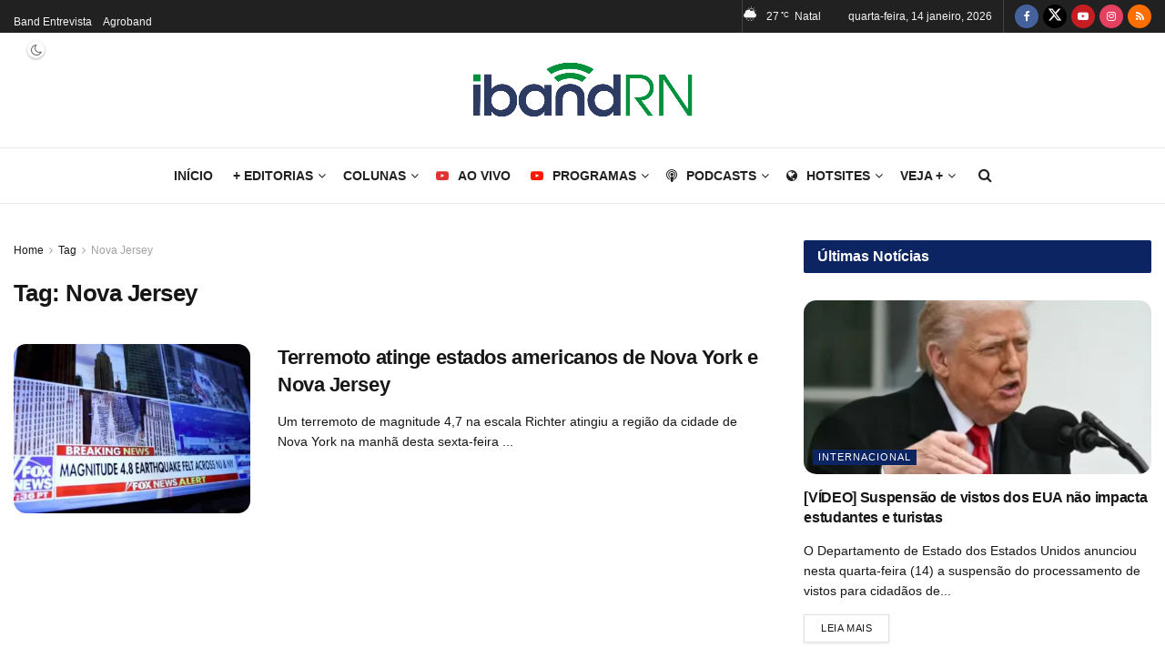

--- FILE ---
content_type: text/html; charset=UTF-8
request_url: https://ibandrn.com.br/palavra-chave/nova-jersey/
body_size: 52985
content:
<!doctype html>
<!--[if lt IE 7]><html class="no-js lt-ie9 lt-ie8 lt-ie7" lang="pt-BR"> <![endif]-->
<!--[if IE 7]><html class="no-js lt-ie9 lt-ie8" lang="pt-BR"> <![endif]-->
<!--[if IE 8]><html class="no-js lt-ie9" lang="pt-BR"> <![endif]-->
<!--[if IE 9]><html class="no-js lt-ie10" lang="pt-BR"> <![endif]-->
<!--[if gt IE 8]><!--><html class="no-js" lang="pt-BR"> <!--<![endif]--><head><link rel="preconnect" href="https://fonts.gstatic.com/" crossorigin /><meta http-equiv="Content-Type" content="text/html; charset=UTF-8" /><meta name='viewport' content='width=device-width, initial-scale=1, user-scalable=yes' /><link rel="profile" href="https://gmpg.org/xfn/11" /><link rel="pingback" href="https://ibandrn.com.br/xmlrpc.php" /> <script data-cfasync="false" data-no-defer="1" data-no-minify="1" data-no-optimize="1">var ewww_webp_supported=!1;function check_webp_feature(A,e){var w;e=void 0!==e?e:function(){},ewww_webp_supported?e(ewww_webp_supported):((w=new Image).onload=function(){ewww_webp_supported=0<w.width&&0<w.height,e&&e(ewww_webp_supported)},w.onerror=function(){e&&e(!1)},w.src="data:image/webp;base64,"+{alpha:"UklGRkoAAABXRUJQVlA4WAoAAAAQAAAAAAAAAAAAQUxQSAwAAAARBxAR/Q9ERP8DAABWUDggGAAAABQBAJ0BKgEAAQAAAP4AAA3AAP7mtQAAAA=="}[A])}check_webp_feature("alpha");</script><script data-cfasync="false" data-no-defer="1" data-no-minify="1" data-no-optimize="1">var Arrive=function(c,w){"use strict";if(c.MutationObserver&&"undefined"!=typeof HTMLElement){var r,a=0,u=(r=HTMLElement.prototype.matches||HTMLElement.prototype.webkitMatchesSelector||HTMLElement.prototype.mozMatchesSelector||HTMLElement.prototype.msMatchesSelector,{matchesSelector:function(e,t){return e instanceof HTMLElement&&r.call(e,t)},addMethod:function(e,t,r){var a=e[t];e[t]=function(){return r.length==arguments.length?r.apply(this,arguments):"function"==typeof a?a.apply(this,arguments):void 0}},callCallbacks:function(e,t){t&&t.options.onceOnly&&1==t.firedElems.length&&(e=[e[0]]);for(var r,a=0;r=e[a];a++)r&&r.callback&&r.callback.call(r.elem,r.elem);t&&t.options.onceOnly&&1==t.firedElems.length&&t.me.unbindEventWithSelectorAndCallback.call(t.target,t.selector,t.callback)},checkChildNodesRecursively:function(e,t,r,a){for(var i,n=0;i=e[n];n++)r(i,t,a)&&a.push({callback:t.callback,elem:i}),0<i.childNodes.length&&u.checkChildNodesRecursively(i.childNodes,t,r,a)},mergeArrays:function(e,t){var r,a={};for(r in e)e.hasOwnProperty(r)&&(a[r]=e[r]);for(r in t)t.hasOwnProperty(r)&&(a[r]=t[r]);return a},toElementsArray:function(e){return e=void 0!==e&&("number"!=typeof e.length||e===c)?[e]:e}}),e=(l.prototype.addEvent=function(e,t,r,a){a={target:e,selector:t,options:r,callback:a,firedElems:[]};return this._beforeAdding&&this._beforeAdding(a),this._eventsBucket.push(a),a},l.prototype.removeEvent=function(e){for(var t,r=this._eventsBucket.length-1;t=this._eventsBucket[r];r--)e(t)&&(this._beforeRemoving&&this._beforeRemoving(t),(t=this._eventsBucket.splice(r,1))&&t.length&&(t[0].callback=null))},l.prototype.beforeAdding=function(e){this._beforeAdding=e},l.prototype.beforeRemoving=function(e){this._beforeRemoving=e},l),t=function(i,n){var o=new e,l=this,s={fireOnAttributesModification:!1};return o.beforeAdding(function(t){var e=t.target;e!==c.document&&e!==c||(e=document.getElementsByTagName("html")[0]);var r=new MutationObserver(function(e){n.call(this,e,t)}),a=i(t.options);r.observe(e,a),t.observer=r,t.me=l}),o.beforeRemoving(function(e){e.observer.disconnect()}),this.bindEvent=function(e,t,r){t=u.mergeArrays(s,t);for(var a=u.toElementsArray(this),i=0;i<a.length;i++)o.addEvent(a[i],e,t,r)},this.unbindEvent=function(){var r=u.toElementsArray(this);o.removeEvent(function(e){for(var t=0;t<r.length;t++)if(this===w||e.target===r[t])return!0;return!1})},this.unbindEventWithSelectorOrCallback=function(r){var a=u.toElementsArray(this),i=r,e="function"==typeof r?function(e){for(var t=0;t<a.length;t++)if((this===w||e.target===a[t])&&e.callback===i)return!0;return!1}:function(e){for(var t=0;t<a.length;t++)if((this===w||e.target===a[t])&&e.selector===r)return!0;return!1};o.removeEvent(e)},this.unbindEventWithSelectorAndCallback=function(r,a){var i=u.toElementsArray(this);o.removeEvent(function(e){for(var t=0;t<i.length;t++)if((this===w||e.target===i[t])&&e.selector===r&&e.callback===a)return!0;return!1})},this},i=new function(){var s={fireOnAttributesModification:!1,onceOnly:!1,existing:!1};function n(e,t,r){return!(!u.matchesSelector(e,t.selector)||(e._id===w&&(e._id=a++),-1!=t.firedElems.indexOf(e._id)))&&(t.firedElems.push(e._id),!0)}var c=(i=new t(function(e){var t={attributes:!1,childList:!0,subtree:!0};return e.fireOnAttributesModification&&(t.attributes=!0),t},function(e,i){e.forEach(function(e){var t=e.addedNodes,r=e.target,a=[];null!==t&&0<t.length?u.checkChildNodesRecursively(t,i,n,a):"attributes"===e.type&&n(r,i)&&a.push({callback:i.callback,elem:r}),u.callCallbacks(a,i)})})).bindEvent;return i.bindEvent=function(e,t,r){t=void 0===r?(r=t,s):u.mergeArrays(s,t);var a=u.toElementsArray(this);if(t.existing){for(var i=[],n=0;n<a.length;n++)for(var o=a[n].querySelectorAll(e),l=0;l<o.length;l++)i.push({callback:r,elem:o[l]});if(t.onceOnly&&i.length)return r.call(i[0].elem,i[0].elem);setTimeout(u.callCallbacks,1,i)}c.call(this,e,t,r)},i},o=new function(){var a={};function i(e,t){return u.matchesSelector(e,t.selector)}var n=(o=new t(function(){return{childList:!0,subtree:!0}},function(e,r){e.forEach(function(e){var t=e.removedNodes,e=[];null!==t&&0<t.length&&u.checkChildNodesRecursively(t,r,i,e),u.callCallbacks(e,r)})})).bindEvent;return o.bindEvent=function(e,t,r){t=void 0===r?(r=t,a):u.mergeArrays(a,t),n.call(this,e,t,r)},o};d(HTMLElement.prototype),d(NodeList.prototype),d(HTMLCollection.prototype),d(HTMLDocument.prototype),d(Window.prototype);var n={};return s(i,n,"unbindAllArrive"),s(o,n,"unbindAllLeave"),n}function l(){this._eventsBucket=[],this._beforeAdding=null,this._beforeRemoving=null}function s(e,t,r){u.addMethod(t,r,e.unbindEvent),u.addMethod(t,r,e.unbindEventWithSelectorOrCallback),u.addMethod(t,r,e.unbindEventWithSelectorAndCallback)}function d(e){e.arrive=i.bindEvent,s(i,e,"unbindArrive"),e.leave=o.bindEvent,s(o,e,"unbindLeave")}}(window,void 0),ewww_webp_supported=!1;function check_webp_feature(e,t){var r;ewww_webp_supported?t(ewww_webp_supported):((r=new Image).onload=function(){ewww_webp_supported=0<r.width&&0<r.height,t(ewww_webp_supported)},r.onerror=function(){t(!1)},r.src="data:image/webp;base64,"+{alpha:"UklGRkoAAABXRUJQVlA4WAoAAAAQAAAAAAAAAAAAQUxQSAwAAAARBxAR/Q9ERP8DAABWUDggGAAAABQBAJ0BKgEAAQAAAP4AAA3AAP7mtQAAAA==",animation:"UklGRlIAAABXRUJQVlA4WAoAAAASAAAAAAAAAAAAQU5JTQYAAAD/////AABBTk1GJgAAAAAAAAAAAAAAAAAAAGQAAABWUDhMDQAAAC8AAAAQBxAREYiI/gcA"}[e])}function ewwwLoadImages(e){if(e){for(var t=document.querySelectorAll(".batch-image img, .image-wrapper a, .ngg-pro-masonry-item a, .ngg-galleria-offscreen-seo-wrapper a"),r=0,a=t.length;r<a;r++)ewwwAttr(t[r],"data-src",t[r].getAttribute("data-webp")),ewwwAttr(t[r],"data-thumbnail",t[r].getAttribute("data-webp-thumbnail"));for(var i=document.querySelectorAll("div.woocommerce-product-gallery__image"),r=0,a=i.length;r<a;r++)ewwwAttr(i[r],"data-thumb",i[r].getAttribute("data-webp-thumb"))}for(var n=document.querySelectorAll("video"),r=0,a=n.length;r<a;r++)ewwwAttr(n[r],"poster",e?n[r].getAttribute("data-poster-webp"):n[r].getAttribute("data-poster-image"));for(var o,l=document.querySelectorAll("img.ewww_webp_lazy_load"),r=0,a=l.length;r<a;r++)e&&(ewwwAttr(l[r],"data-lazy-srcset",l[r].getAttribute("data-lazy-srcset-webp")),ewwwAttr(l[r],"data-srcset",l[r].getAttribute("data-srcset-webp")),ewwwAttr(l[r],"data-lazy-src",l[r].getAttribute("data-lazy-src-webp")),ewwwAttr(l[r],"data-src",l[r].getAttribute("data-src-webp")),ewwwAttr(l[r],"data-orig-file",l[r].getAttribute("data-webp-orig-file")),ewwwAttr(l[r],"data-medium-file",l[r].getAttribute("data-webp-medium-file")),ewwwAttr(l[r],"data-large-file",l[r].getAttribute("data-webp-large-file")),null!=(o=l[r].getAttribute("srcset"))&&!1!==o&&o.includes("R0lGOD")&&ewwwAttr(l[r],"src",l[r].getAttribute("data-lazy-src-webp"))),l[r].className=l[r].className.replace(/\bewww_webp_lazy_load\b/,"");for(var s=document.querySelectorAll(".ewww_webp"),r=0,a=s.length;r<a;r++)e?(ewwwAttr(s[r],"srcset",s[r].getAttribute("data-srcset-webp")),ewwwAttr(s[r],"src",s[r].getAttribute("data-src-webp")),ewwwAttr(s[r],"data-orig-file",s[r].getAttribute("data-webp-orig-file")),ewwwAttr(s[r],"data-medium-file",s[r].getAttribute("data-webp-medium-file")),ewwwAttr(s[r],"data-large-file",s[r].getAttribute("data-webp-large-file")),ewwwAttr(s[r],"data-large_image",s[r].getAttribute("data-webp-large_image")),ewwwAttr(s[r],"data-src",s[r].getAttribute("data-webp-src"))):(ewwwAttr(s[r],"srcset",s[r].getAttribute("data-srcset-img")),ewwwAttr(s[r],"src",s[r].getAttribute("data-src-img"))),s[r].className=s[r].className.replace(/\bewww_webp\b/,"ewww_webp_loaded");window.jQuery&&jQuery.fn.isotope&&jQuery.fn.imagesLoaded&&(jQuery(".fusion-posts-container-infinite").imagesLoaded(function(){jQuery(".fusion-posts-container-infinite").hasClass("isotope")&&jQuery(".fusion-posts-container-infinite").isotope()}),jQuery(".fusion-portfolio:not(.fusion-recent-works) .fusion-portfolio-wrapper").imagesLoaded(function(){jQuery(".fusion-portfolio:not(.fusion-recent-works) .fusion-portfolio-wrapper").isotope()}))}function ewwwWebPInit(e){ewwwLoadImages(e),ewwwNggLoadGalleries(e),document.arrive(".ewww_webp",function(){ewwwLoadImages(e)}),document.arrive(".ewww_webp_lazy_load",function(){ewwwLoadImages(e)}),document.arrive("videos",function(){ewwwLoadImages(e)}),"loading"==document.readyState?document.addEventListener("DOMContentLoaded",ewwwJSONParserInit):("undefined"!=typeof galleries&&ewwwNggParseGalleries(e),ewwwWooParseVariations(e))}function ewwwAttr(e,t,r){null!=r&&!1!==r&&e.setAttribute(t,r)}function ewwwJSONParserInit(){"undefined"!=typeof galleries&&check_webp_feature("alpha",ewwwNggParseGalleries),check_webp_feature("alpha",ewwwWooParseVariations)}function ewwwWooParseVariations(e){if(e)for(var t=document.querySelectorAll("form.variations_form"),r=0,a=t.length;r<a;r++){var i=t[r].getAttribute("data-product_variations"),n=!1;try{for(var o in i=JSON.parse(i))void 0!==i[o]&&void 0!==i[o].image&&(void 0!==i[o].image.src_webp&&(i[o].image.src=i[o].image.src_webp,n=!0),void 0!==i[o].image.srcset_webp&&(i[o].image.srcset=i[o].image.srcset_webp,n=!0),void 0!==i[o].image.full_src_webp&&(i[o].image.full_src=i[o].image.full_src_webp,n=!0),void 0!==i[o].image.gallery_thumbnail_src_webp&&(i[o].image.gallery_thumbnail_src=i[o].image.gallery_thumbnail_src_webp,n=!0),void 0!==i[o].image.thumb_src_webp&&(i[o].image.thumb_src=i[o].image.thumb_src_webp,n=!0));n&&ewwwAttr(t[r],"data-product_variations",JSON.stringify(i))}catch(e){}}}function ewwwNggParseGalleries(e){if(e)for(var t in galleries){var r=galleries[t];galleries[t].images_list=ewwwNggParseImageList(r.images_list)}}function ewwwNggLoadGalleries(e){e&&document.addEventListener("ngg.galleria.themeadded",function(e,t){window.ngg_galleria._create_backup=window.ngg_galleria.create,window.ngg_galleria.create=function(e,t){var r=$(e).data("id");return galleries["gallery_"+r].images_list=ewwwNggParseImageList(galleries["gallery_"+r].images_list),window.ngg_galleria._create_backup(e,t)}})}function ewwwNggParseImageList(e){for(var t in e){var r=e[t];if(void 0!==r["image-webp"]&&(e[t].image=r["image-webp"],delete e[t]["image-webp"]),void 0!==r["thumb-webp"]&&(e[t].thumb=r["thumb-webp"],delete e[t]["thumb-webp"]),void 0!==r.full_image_webp&&(e[t].full_image=r.full_image_webp,delete e[t].full_image_webp),void 0!==r.srcsets)for(var a in r.srcsets)nggSrcset=r.srcsets[a],void 0!==r.srcsets[a+"-webp"]&&(e[t].srcsets[a]=r.srcsets[a+"-webp"],delete e[t].srcsets[a+"-webp"]);if(void 0!==r.full_srcsets)for(var i in r.full_srcsets)nggFSrcset=r.full_srcsets[i],void 0!==r.full_srcsets[i+"-webp"]&&(e[t].full_srcsets[i]=r.full_srcsets[i+"-webp"],delete e[t].full_srcsets[i+"-webp"])}return e}check_webp_feature("alpha",ewwwWebPInit);</script><meta name='robots' content='index, follow, max-image-preview:large, max-snippet:-1, max-video-preview:-1' /><meta property="og:type" content="website"><meta property="og:title" content="Terremoto atinge estados americanos de Nova York e Nova Jersey"><meta property="og:site_name" content="IBandRN"><meta property="og:description" content="Um terremoto de magnitude 4,7 na escala Richter atingiu a região da cidade de Nova York na manhã desta sexta-feira"><meta property="og:url" content="https://ibandrn.com.br/palavra-chave/nova-jersey"><meta property="og:locale" content="pt_BR"><meta property="og:image" content="https://ibandrn.com.br/wp-content/uploads/2024/04/Nova-Iorque.jpg"><meta property="og:image:height" content="700"><meta property="og:image:width" content="1170"><meta name="twitter:card" content="summary"><meta name="twitter:url" content="https://ibandrn.com.br/palavra-chave/nova-jersey"><meta name="twitter:title" content="Terremoto atinge estados americanos de Nova York e Nova Jersey"><meta name="twitter:description" content="Um terremoto de magnitude 4,7 na escala Richter atingiu a região da cidade de Nova York na manhã desta sexta-feira"><meta name="twitter:image" content="https://ibandrn.com.br/wp-content/uploads/2024/04/Nova-Iorque.jpg"><meta name="twitter:image:width" content="1170"><meta name="twitter:image:height" content="700"><meta name="twitter:site" content="https://twitter.com/iband_rn"> <script type="38ab755673e466b45159e222-text/javascript" src="[data-uri]" defer></script> <script type="38ab755673e466b45159e222-text/javascript" src="[data-uri]" defer></script> <title>Tudo sobre a tag Nova Jersey: acompanhe as últimas novidades</title><meta name="description" content="acompanhe as últimas novidades e tendências. Veja as publicações mais recentes e atualizadas sobre o(a) Nova Jersey" /><link rel="canonical" href="https://ibandrn.com.br/palavra-chave/nova-jersey/" /><meta property="og:locale" content="pt_BR" /><meta property="og:type" content="article" /><meta property="og:title" content="Tudo sobre a tag Nova Jersey: acompanhe as últimas novidades" /><meta property="og:description" content="acompanhe as últimas novidades e tendências. Veja as publicações mais recentes e atualizadas sobre o(a) Nova Jersey" /><meta property="og:url" content="https://ibandrn.com.br/palavra-chave/nova-jersey/" /><meta property="og:site_name" content="IBandRN" /><meta name="twitter:card" content="summary_large_image" /><meta name="twitter:site" content="@iband_rn" /> <script type="application/ld+json" class="yoast-schema-graph">{"@context":"https://schema.org","@graph":[{"@type":"CollectionPage","@id":"https://ibandrn.com.br/palavra-chave/nova-jersey/","url":"https://ibandrn.com.br/palavra-chave/nova-jersey/","name":"Tudo sobre a tag Nova Jersey: acompanhe as últimas novidades","isPartOf":{"@id":"https://ibandrn.com.br/#website"},"primaryImageOfPage":{"@id":"https://ibandrn.com.br/palavra-chave/nova-jersey/#primaryimage"},"image":{"@id":"https://ibandrn.com.br/palavra-chave/nova-jersey/#primaryimage"},"thumbnailUrl":"https://ibandrn.com.br/wp-content/uploads/2024/04/Nova-Iorque.jpg","description":"acompanhe as últimas novidades e tendências. Veja as publicações mais recentes e atualizadas sobre o(a) Nova Jersey","breadcrumb":{"@id":"https://ibandrn.com.br/palavra-chave/nova-jersey/#breadcrumb"},"inLanguage":"pt-BR"},{"@type":"ImageObject","inLanguage":"pt-BR","@id":"https://ibandrn.com.br/palavra-chave/nova-jersey/#primaryimage","url":"https://ibandrn.com.br/wp-content/uploads/2024/04/Nova-Iorque.jpg","contentUrl":"https://ibandrn.com.br/wp-content/uploads/2024/04/Nova-Iorque.jpg","width":1170,"height":700,"caption":"Foto: Reuters"},{"@type":"BreadcrumbList","@id":"https://ibandrn.com.br/palavra-chave/nova-jersey/#breadcrumb","itemListElement":[{"@type":"ListItem","position":1,"name":"Início","item":"https://ibandrn.com.br/"},{"@type":"ListItem","position":2,"name":"Nova Jersey"}]},{"@type":"WebSite","@id":"https://ibandrn.com.br/#website","url":"https://ibandrn.com.br/","name":"IBandRN","description":"O portal de notícias da TV BandRN - As notícias do Rio Grande do Norte, do Brasil e, do mundo, que chegam até você.","publisher":{"@id":"https://ibandrn.com.br/#organization"},"potentialAction":[{"@type":"SearchAction","target":{"@type":"EntryPoint","urlTemplate":"https://ibandrn.com.br/?s={search_term_string}"},"query-input":{"@type":"PropertyValueSpecification","valueRequired":true,"valueName":"search_term_string"}}],"inLanguage":"pt-BR"},{"@type":"Organization","@id":"https://ibandrn.com.br/#organization","name":"Novos Tempos S/A","url":"https://ibandrn.com.br/","logo":{"@type":"ImageObject","inLanguage":"pt-BR","@id":"https://ibandrn.com.br/#/schema/logo/image/","url":"https://ibandrn.com.br/wp-content/uploads/2024/02/band-lanca-streaming_3172.jpeg","contentUrl":"https://ibandrn.com.br/wp-content/uploads/2024/02/band-lanca-streaming_3172.jpeg","width":1280,"height":720,"caption":"Novos Tempos S/A"},"image":{"@id":"https://ibandrn.com.br/#/schema/logo/image/"},"sameAs":["https://www.facebook.com/bandnatal","https://x.com/iband_rn","https://www.instagram.com/band_rn/","https://www.youtube.com/@tvbandrn"]}]}</script> <link rel='dns-prefetch' href='//fonts.googleapis.com' /><link rel='preconnect' href='https://fonts.gstatic.com' /><link rel="alternate" type="application/rss+xml" title="Feed para IBandRN &raquo;" href="https://ibandrn.com.br/feed/" /><link rel="alternate" type="application/rss+xml" title="Feed de comentários para IBandRN &raquo;" href="https://ibandrn.com.br/comments/feed/" /><link rel="alternate" type="application/rss+xml" title="Feed de tag para IBandRN &raquo; Nova Jersey" href="https://ibandrn.com.br/palavra-chave/nova-jersey/feed/" /><link rel="alternate" type="application/rss+xml" title="Feed de IBandRN &raquo; Story" href="https://ibandrn.com.br/web-stories/feed/"><style id='wp-img-auto-sizes-contain-inline-css' type='text/css'>img:is([sizes=auto i],[sizes^="auto," i]){contain-intrinsic-size:3000px 1500px}
/*# sourceURL=wp-img-auto-sizes-contain-inline-css */</style><style id="litespeed-ccss">ul{box-sizing:border-box}:root{--wp-block-synced-color:#7a00df;--wp-block-synced-color--rgb:122,0,223;--wp-bound-block-color:var(--wp-block-synced-color);--wp-editor-canvas-background:#ddd;--wp-admin-theme-color:#007cba;--wp-admin-theme-color--rgb:0,124,186;--wp-admin-theme-color-darker-10:#006ba1;--wp-admin-theme-color-darker-10--rgb:0,107,160.5;--wp-admin-theme-color-darker-20:#005a87;--wp-admin-theme-color-darker-20--rgb:0,90,135;--wp-admin-border-width-focus:2px}:root{--wp--preset--font-size--normal:16px;--wp--preset--font-size--huge:42px}.screen-reader-text{border:0;clip-path:inset(50%);height:1px;margin:-1px;overflow:hidden;padding:0;position:absolute;width:1px;word-wrap:normal!important}:root{--wp--preset--aspect-ratio--square:1;--wp--preset--aspect-ratio--4-3:4/3;--wp--preset--aspect-ratio--3-4:3/4;--wp--preset--aspect-ratio--3-2:3/2;--wp--preset--aspect-ratio--2-3:2/3;--wp--preset--aspect-ratio--16-9:16/9;--wp--preset--aspect-ratio--9-16:9/16;--wp--preset--color--black:#000000;--wp--preset--color--cyan-bluish-gray:#abb8c3;--wp--preset--color--white:#ffffff;--wp--preset--color--pale-pink:#f78da7;--wp--preset--color--vivid-red:#cf2e2e;--wp--preset--color--luminous-vivid-orange:#ff6900;--wp--preset--color--luminous-vivid-amber:#fcb900;--wp--preset--color--light-green-cyan:#7bdcb5;--wp--preset--color--vivid-green-cyan:#00d084;--wp--preset--color--pale-cyan-blue:#8ed1fc;--wp--preset--color--vivid-cyan-blue:#0693e3;--wp--preset--color--vivid-purple:#9b51e0;--wp--preset--gradient--vivid-cyan-blue-to-vivid-purple:linear-gradient(135deg,rgb(6,147,227) 0%,rgb(155,81,224) 100%);--wp--preset--gradient--light-green-cyan-to-vivid-green-cyan:linear-gradient(135deg,rgb(122,220,180) 0%,rgb(0,208,130) 100%);--wp--preset--gradient--luminous-vivid-amber-to-luminous-vivid-orange:linear-gradient(135deg,rgb(252,185,0) 0%,rgb(255,105,0) 100%);--wp--preset--gradient--luminous-vivid-orange-to-vivid-red:linear-gradient(135deg,rgb(255,105,0) 0%,rgb(207,46,46) 100%);--wp--preset--gradient--very-light-gray-to-cyan-bluish-gray:linear-gradient(135deg,rgb(238,238,238) 0%,rgb(169,184,195) 100%);--wp--preset--gradient--cool-to-warm-spectrum:linear-gradient(135deg,rgb(74,234,220) 0%,rgb(151,120,209) 20%,rgb(207,42,186) 40%,rgb(238,44,130) 60%,rgb(251,105,98) 80%,rgb(254,248,76) 100%);--wp--preset--gradient--blush-light-purple:linear-gradient(135deg,rgb(255,206,236) 0%,rgb(152,150,240) 100%);--wp--preset--gradient--blush-bordeaux:linear-gradient(135deg,rgb(254,205,165) 0%,rgb(254,45,45) 50%,rgb(107,0,62) 100%);--wp--preset--gradient--luminous-dusk:linear-gradient(135deg,rgb(255,203,112) 0%,rgb(199,81,192) 50%,rgb(65,88,208) 100%);--wp--preset--gradient--pale-ocean:linear-gradient(135deg,rgb(255,245,203) 0%,rgb(182,227,212) 50%,rgb(51,167,181) 100%);--wp--preset--gradient--electric-grass:linear-gradient(135deg,rgb(202,248,128) 0%,rgb(113,206,126) 100%);--wp--preset--gradient--midnight:linear-gradient(135deg,rgb(2,3,129) 0%,rgb(40,116,252) 100%);--wp--preset--font-size--small:13px;--wp--preset--font-size--medium:20px;--wp--preset--font-size--large:36px;--wp--preset--font-size--x-large:42px;--wp--preset--spacing--20:0.44rem;--wp--preset--spacing--30:0.67rem;--wp--preset--spacing--40:1rem;--wp--preset--spacing--50:1.5rem;--wp--preset--spacing--60:2.25rem;--wp--preset--spacing--70:3.38rem;--wp--preset--spacing--80:5.06rem;--wp--preset--shadow--natural:6px 6px 9px rgba(0, 0, 0, 0.2);--wp--preset--shadow--deep:12px 12px 50px rgba(0, 0, 0, 0.4);--wp--preset--shadow--sharp:6px 6px 0px rgba(0, 0, 0, 0.2);--wp--preset--shadow--outlined:6px 6px 0px -3px rgb(255, 255, 255), 6px 6px rgb(0, 0, 0);--wp--preset--shadow--crisp:6px 6px 0px rgb(0, 0, 0)}.screen-reader-text{height:1px;margin:-1px;overflow:hidden;padding:0;position:absolute;top:-10000em;width:1px;clip:rect(0,0,0,0);border:0}:root{--page-title-display:block}@media (prefers-reduced-motion:no-preference){html{scroll-behavior:smooth}}.fa{display:inline-block;font:normal normal normal 14px/1 FontAwesome;font-size:inherit;text-rendering:auto;-webkit-font-smoothing:antialiased;-moz-osx-font-smoothing:grayscale}.fa-search:before{content:""}.fa-close:before{content:""}.fa-clock-o:before{content:""}.fa-twitter:before{content:""}.fa-facebook:before{content:""}.fa-rss:before{content:""}.fa-globe:before{content:""}.fa-bars:before{content:""}.fa-angle-right:before{content:""}.fa-angle-up:before{content:""}.fa-youtube-play:before{content:""}.fa-instagram:before{content:""}.fa-facebook-official:before{content:""}.fa-podcast:before{content:""}[class*=" jegicon-"]:before,[class^=jegicon-]:before{font-family:jegicon!important;font-style:normal!important;font-weight:400!important;font-variant:normal!important;text-transform:none!important;speak:none;line-height:1;-webkit-font-smoothing:antialiased;-moz-osx-font-smoothing:grayscale}.jegicon-rainy-day-sm:before{content:"q"}.jegicon-cloudy-sm:before{content:"z"}.jegicon-cross:before{content:"d"}button::-moz-focus-inner{padding:0;border:0}a,article,body,div,form,h1,h3,html,i,img,label,li,p,section,span,strong,ul{margin:0;padding:0;border:0;font-size:100%;font:inherit;vertical-align:baseline}article,section{display:block}body{line-height:1}ul{list-style:none}body{color:#53585c;background:#fff;font-family:"Helvetica Neue",Helvetica,Roboto,Arial,sans-serif;font-size:14px;line-height:1.6em;-webkit-font-smoothing:antialiased;-moz-osx-font-smoothing:grayscale;overflow-anchor:none}body,html{height:100%;margin:0}::-webkit-selection{background:#fde69a;color:#212121;text-shadow:none}a{color:#f70d28;text-decoration:none}img{vertical-align:middle}img{max-width:100%;-ms-interpolation-mode:bicubic;height:auto}textarea{resize:vertical}button,input,label,textarea{font:inherit}[class*=jeg_] .fa{font-family:FontAwesome}.container:after,.jeg_block_heading:after,.jeg_popup_content::after,.jeg_postblock:after,.row:after{content:"";display:table;clear:both}.screen-reader-text{clip:rect(1px,1px,1px,1px);height:1px;overflow:hidden;position:absolute!important;width:1px;word-wrap:normal!important}h1,h3{color:#212121;text-rendering:optimizeLegibility}h1{font-size:2.25em;margin:.67em 0 .5em;line-height:1.25;letter-spacing:-.02em}h3{font-size:1.563em;margin:1em 0 .5em;line-height:1.4}strong{font-weight:700}i{font-style:italic}p{margin:0 0 1.75em;text-rendering:optimizeLegibility}@media (max-width:767px){.container{width:98%;width:calc(100% - 10px)}}@media (max-width:479px){.container{width:100%}}@media (min-width:768px){.container{max-width:750px}}@media (min-width:992px){.container{max-width:970px}}@media (min-width:1200px){.container{max-width:1170px}}.container{padding-right:15px;padding-left:15px;margin-right:auto;margin-left:auto}.row{margin-right:-15px;margin-left:-15px}.col-md-4,.col-md-8{position:relative;min-height:1px;padding-right:15px;padding-left:15px}@media (min-width:992px){.col-md-4,.col-md-8{float:left}.col-md-8{width:66.66666667%}.col-md-4{width:33.33333333%}}*{-webkit-box-sizing:border-box;-moz-box-sizing:border-box;box-sizing:border-box}:after,:before{-webkit-box-sizing:border-box;-moz-box-sizing:border-box;box-sizing:border-box}.jeg_viewport{position:relative}.jeg_container{width:auto;margin:0 auto;padding:0}.jeg_content{background:#fff}.jeg_content{padding:30px 0 40px}.jeg_sidebar{padding-left:30px}.theiaStickySidebar{-webkit-backface-visibility:hidden}.post-ajax-overlay{position:absolute;top:0;left:0;right:0;bottom:0;background:#f5f5f5;display:none;z-index:5}.post-ajax-overlay .jnews_preloader_circle_outer{position:fixed;width:100%;top:50%;left:0;margin-left:170px}.post-ajax-overlay .jeg_preloader.dot{position:fixed;top:50%;margin-top:40px;margin-left:170px;left:50%}.post-ajax-overlay .jeg_preloader.square{position:fixed;top:50%;margin-top:0;left:50%;margin-left:170px}input:not([type=submit]),textarea{display:inline-block;background:#fff;border:1px solid #e0e0e0;border-radius:0;padding:7px 14px;height:40px;outline:0;font-size:14px;font-weight:300;margin:0;width:100%;max-width:100%;box-shadow:none}input[type=checkbox]{width:auto;height:auto;line-height:inherit;display:inline}textarea{min-height:60px;height:auto}.btn{border:none;border-radius:0;background:#f70d28;color:#fff;padding:0 20px;line-height:40px;height:40px;display:inline-block;text-transform:uppercase;font-size:13px;font-weight:700;letter-spacing:1px;outline:0;-webkit-appearance:none}.jeg_header{position:relative}.jeg_header .container{height:100%}.jeg_nav_row{position:relative;-js-display:flex;display:-webkit-flex;display:-ms-flexbox;display:flex;-webkit-flex-flow:row nowrap;-ms-flex-flow:row nowrap;flex-flow:row nowrap;-webkit-align-items:center;-ms-flex-align:center;align-items:center;-webkit-justify-content:space-between;-ms-flex-pack:justify;justify-content:space-between;height:100%}.jeg_nav_grow{-webkit-box-flex:1;-ms-flex:1;flex:1}.jeg_nav_normal{-webkit-box-flex:0 0 auto;-ms-flex:0 0 auto;flex:0 0 auto}.item_wrap{width:100%;display:inline-block;display:-webkit-flex;display:-ms-flexbox;display:flex;-webkit-flex-flow:row wrap;-ms-flex-flow:row wrap;flex-flow:row wrap;-webkit-align-items:center;-ms-flex-align:center;align-items:center}.jeg_nav_left{margin-right:auto}.jeg_nav_right{margin-left:auto}.jeg_nav_center{margin:0 auto}.jeg_nav_alignleft{justify-content:flex-start}.jeg_nav_alignright{justify-content:flex-end}.jeg_nav_aligncenter{justify-content:center}.jeg_topbar{font-size:12px;color:#757575;position:relative;z-index:11;background:#f5f5f5;border-bottom:1px solid #e0e0e0;-webkit-font-smoothing:auto;-moz-osx-font-smoothing:auto}.jeg_topbar .jeg_nav_item{padding:0 12px;border-right:1px solid #e0e0e0}.jeg_topbar.dark{background:#212121;color:#f5f5f5;border-bottom-width:0}.jeg_topbar.dark,.jeg_topbar.dark .jeg_nav_item{border-color:rgb(255 255 255/.15)}.jeg_topbar .jeg_nav_item:last-child{border-right-width:0}.jeg_topbar .jeg_nav_row{height:34px;line-height:34px}.jeg_midbar{background-color:#fff;height:140px;position:relative;z-index:10;border-bottom:0 solid #e8e8e8}.jeg_midbar .jeg_nav_item{padding:0 14px}.jeg_navbar{background:#fff;position:relative;border-top:0 solid #e8e8e8;border-bottom:1px solid #e8e8e8;line-height:50px;z-index:9;-webkit-box-sizing:content-box;box-sizing:content-box}.jeg_navbar:first-child{z-index:10}.jeg_navbar .jeg_nav_item{padding:0 14px}.jeg_nav_item:first-child{padding-left:0}.jeg_nav_item:last-child{padding-right:0}.jeg_featured{margin-bottom:30px}.jeg_logo{position:relative}.site-title{margin:0;padding:0;line-height:1;font-size:60px;letter-spacing:-.02em}.jeg_mobile_logo .site-title{font-size:34px}.site-title a{display:block;color:#212121}.jeg_logo img{height:auto;image-rendering:optimizeQuality;display:block}.btn .fa{margin-right:2px;font-size:14px}.jeg_navbar .btn{height:36px;line-height:36px;font-size:12px;font-weight:500;padding:0 16px}.jeg_topbar .socials_widget a{margin:0 5px 0 0}.jeg_topbar .socials_widget a .fa{width:26px;line-height:26px}.jeg_topbar .socials_widget a .jeg-icon{width:26px;line-height:26px}.jeg_search_wrapper{position:relative}.jeg_search_wrapper .jeg_search_form{display:block;position:relative;line-height:normal;min-width:60%}.jeg_search_toggle{color:#212121;display:block;text-align:center}.jeg_navbar .jeg_search_toggle{font-size:16px;min-width:15px}.jeg_search_wrapper .jeg_search_input{width:100%;vertical-align:middle;height:40px;padding:.5em 30px .5em 14px}.jeg_search_wrapper .jeg_search_button{color:#212121;background:0 0;border:0;font-size:14px;outline:0;position:absolute;height:auto;min-height:unset;line-height:normal;top:0;bottom:0;right:0;padding:0 10px}.jeg_navbar .jeg_search_wrapper .jeg_search_input{height:36px}.jeg_search_no_expand .jeg_search_toggle{display:none}.jeg_search_no_expand.rounded .jeg_search_input{border-radius:4px}.jeg_search_popup_expand .jeg_search_form{display:block;opacity:0;visibility:hidden;position:absolute;top:100%;right:-4px;text-align:center;width:325px;background:#fff;border:1px solid #eee;padding:0;height:0;z-index:12;-webkit-box-shadow:0 1px 4px rgb(0 0 0/.09);box-shadow:0 1px 4px rgb(0 0 0/.09)}.jeg_search_popup_expand .jeg_search_form:before{border-color:#fff0 #fff0 #fff;border-style:solid;border-width:0 8px 8px;content:"";right:16px;position:absolute;top:-8px;z-index:98}.jeg_search_popup_expand .jeg_search_form:after{border-color:#fff0 #fff0 #eaeaea;border-style:solid;border-width:0 9px 9px;content:"";right:15px;position:absolute;top:-9px;z-index:97}.jeg_search_popup_expand .jeg_search_input{width:100%;-webkit-box-shadow:inset 0 0 15px 0 rgb(0 0 0/.08);box-shadow:inset 0 0 15px 0 rgb(0 0 0/.08)}.jeg_search_popup_expand .jeg_search_button{color:#888;position:absolute;top:0;bottom:0;right:20px}.jeg_navbar:not(.jeg_navbar_boxed):not(.jeg_navbar_menuborder) .jeg_search_popup_expand:last-child .jeg_search_form,.jeg_navbar:not(.jeg_navbar_boxed):not(.jeg_navbar_menuborder) .jeg_search_popup_expand:last-child .jeg_search_result{right:-17px}.jeg_nav_center .jeg_search_popup_expand .jeg_search_form,.jeg_nav_center .jeg_search_popup_expand .jeg_search_form:after,.jeg_nav_center .jeg_search_popup_expand .jeg_search_form:before{right:50%!important;-webkit-transform:translateX(50%);transform:translateX(50%)}.jeg_search_hide{display:none}.jeg_search_result{opacity:0;visibility:hidden;position:absolute;top:100%;right:-4px;width:325px;background:#fff;border:1px solid #eee;padding:0;height:0;line-height:1;z-index:9;-webkit-box-shadow:0 1px 4px rgb(0 0 0/.09);box-shadow:0 1px 4px rgb(0 0 0/.09)}.jeg_header .jeg_search_result{z-index:10}.jeg_search_no_expand .jeg_search_result{margin-top:0;opacity:1;visibility:visible;height:auto;min-width:100%;right:0}.jeg_search_result.with_result .search-all-button{overflow:hidden}.jeg_search_result .search-link{display:none;text-align:center;font-size:12px;padding:12px 15px;border-top:1px solid #eee}.jeg_search_result .search-link .fa{margin-right:5px}.jeg_search_result.with_result .search-all-button{display:block}.jeg_menu>li{position:relative;float:left;text-align:left;padding-right:1.2em}.jeg_menu>li:last-child{padding-right:0}.jeg_topbar .jeg_menu>li>a{color:inherit}.jeg_menu li li{position:relative;line-height:20px}.jeg_menu li>ul{background:#fff;position:absolute;display:none;top:100%;left:0;min-width:15em;text-align:left;z-index:11;white-space:nowrap;-webkit-box-shadow:0 0 2px rgb(0 0 0/.1),0 20px 40px rgb(0 0 0/.18);box-shadow:0 0 2px rgb(0 0 0/.1),0 20px 40px rgb(0 0 0/.18)}.jeg_menu li>ul li a{padding:8px 16px;font-size:13px;color:#7b7b7b;border-bottom:1px solid #eee}.jeg_menu li>ul>li:last-child>a{border-bottom:0}.jeg_menu a{display:block;position:relative}.jeg_main_menu>li{margin:0;padding:0;list-style:none;float:left}.jeg_main_menu>li>a{color:#212121;display:block;position:relative;padding:0 16px;margin:0 0;font-size:1em;font-weight:700;line-height:50px;text-transform:uppercase;white-space:nowrap}.jeg_menu_style_1>li{padding-right:22px;line-height:50px}.jeg_menu_style_1>li:last-child{padding-right:0}.jeg_menu_style_1>li>a{display:inline-block;padding:6px 0;margin:0 0;line-height:normal}.jeg_menu_style_1>li>a:before{content:"";position:absolute;bottom:0;width:0;height:2px;background:#f70d28;opacity:0}.jeg_navbar_mobile_wrapper,.jeg_navbar_mobile_wrapper .sticky_blankspace{display:none}.jeg_stickybar{position:fixed;width:100%;top:0;left:auto;width:100%;z-index:9997;margin:0 auto;opacity:0;visibility:hidden}.jeg_topbar .jeg_menu>li{padding-right:12px}.jeg_topbar .jeg_menu>li:last-child{padding-right:0}.jeg_topbar,.jeg_topbar.dark{border-top-style:solid}.jeg_menu_icon_enable .jeg_font_menu{height:1em}.jeg_menu_icon_enable .jeg_font_menu{margin-right:10px}.module-preloader,.newsfeed_preloader{position:absolute;top:0;bottom:0;left:0;right:0;margin:auto;width:16px;height:16px}.jeg_preloader span{height:16px;width:16px;background-color:#999;-webkit-animation:jeg_preloader_bounce 1.4s infinite ease-in-out both;animation:jeg_preloader_bounce 1.4s infinite ease-in-out both;position:absolute;top:0;border-radius:100%}.jeg_preloader span:first-of-type{left:-22px;-webkit-animation-delay:-.32s;animation-delay:-.32s}.jeg_preloader span:nth-of-type(2){-webkit-animation-delay:-.16s;animation-delay:-.16s}.jeg_preloader span:last-of-type{left:22px}@-webkit-keyframes jeg_preloader_bounce{0%,100%,80%{-webkit-transform:scale(0);opacity:0}40%{-webkit-transform:scale(1);opacity:1}}@keyframes jeg_preloader_bounce{0%,100%,80%{-webkit-transform:scale(0);transform:scale(0);opacity:0}40%{-webkit-transform:scale(1);transform:scale(1);opacity:1}}.jeg_navbar_mobile{display:none;position:relative;background:#fff;box-shadow:0 2px 6px rgb(0 0 0/.1);top:0;transform:translate3d(0,0,0)}.jeg_navbar_mobile .container{width:100%;height:100%}.jeg_mobile_bottombar{border-style:solid}.jeg_mobile_bottombar{height:60px;line-height:60px}.jeg_mobile_bottombar .jeg_nav_item{padding:0 10px}.jeg_navbar_mobile .jeg_nav_left .jeg_nav_item:first-child{padding-left:0}.jeg_navbar_mobile .jeg_nav_right .jeg_nav_item:last-child{padding-right:0}.jeg_navbar_mobile .jeg_search_toggle,.jeg_navbar_mobile .toggle_btn{color:#212121;font-size:22px;display:block}.jeg_mobile_logo a{display:block}.jeg_mobile_logo img{width:auto;max-height:40px;display:block}.jeg_navbar_mobile .jeg_search_wrapper{position:static}.jeg_navbar_mobile .jeg_search_popup_expand{float:none}.jeg_navbar_mobile .jeg_search_popup_expand .jeg_search_form:after,.jeg_navbar_mobile .jeg_search_popup_expand .jeg_search_form:before{display:none!important}.jeg_navbar_mobile .jeg_search_popup_expand .jeg_search_form{width:auto;border-left:0;border-right:0;left:-15px!important;right:-15px!important;padding:20px;-webkit-transform:none;transform:none}.jeg_navbar_mobile .jeg_search_popup_expand .jeg_search_result{margin-top:84px;width:auto;left:-15px!important;right:-15px!important;border:0}.jeg_navbar_mobile .jeg_search_form .jeg_search_button{font-size:18px}.jeg_navbar_mobile .jeg_search_wrapper .jeg_search_input{font-size:18px;padding:.5em 40px .5em 15px;height:42px}.jeg_mobile_wrapper .jeg_search_no_expand .jeg_search_input{box-shadow:inset 0 2px 2px rgb(0 0 0/.05)}.jeg_mobile_wrapper .jeg_search_result{width:100%;border-left:0;border-right:0;right:0}.jeg_bg_overlay{content:"";display:block;position:fixed;width:100%;top:0;bottom:0;background:#000;background:-webkit-linear-gradient(to bottom,#000,#434343);background:linear-gradient(to bottom,#000,#434343);opacity:0;z-index:9998;visibility:hidden}.jeg_mobile_wrapper{opacity:0;display:block;position:fixed;top:0;left:0;background:#fff;width:320px;height:100%;overflow-x:hidden;overflow-y:auto;z-index:9999;-webkit-transform:translate3d(-100%,0,0);transform:translate3d(-100%,0,0)}.jeg_menu_close{position:fixed;top:15px;right:15px;padding:0;font-size:16px;color:#fff;opacity:0;visibility:hidden;-webkit-transform:rotate(-90deg);transform:rotate(-90deg);z-index:9999}@media only screen and (min-width:1023px){.jeg_menu_close{font-size:20px;padding:20px}}.jeg_mobile_wrapper .nav_wrap{min-height:100%;display:flex;flex-direction:column;position:relative}.jeg_mobile_wrapper .nav_wrap:before{content:"";position:absolute;top:0;left:0;right:0;bottom:0;min-height:100%;z-index:-1}.jeg_mobile_wrapper .item_main{flex:1}.jeg_aside_item{display:block;padding:20px;border-bottom:1px solid #eee}.jeg_aside_item:last-child{border-bottom:0}.jeg_aside_item:after{content:"";display:table;clear:both}.jeg_navbar_mobile_wrapper{position:relative;z-index:9}.jeg_mobile_menu li a{color:#212121;margin-bottom:15px;display:block;font-size:18px;line-height:1.444em;font-weight:700;position:relative}.jeg_mobile_menu ul{padding-bottom:10px}.jeg_mobile_menu ul li a{color:#757575;font-size:15px;font-weight:400;margin-bottom:12px;padding-bottom:5px;border-bottom:1px solid #eee}.module-overlay{width:100%;height:100%;position:absolute;top:0;left:0;background:rgb(255 255 255/.9);display:none;z-index:5}.module-preloader{position:absolute;top:0;bottom:0;left:0;right:0;margin:auto;width:16px;height:16px}.jeg_block_heading{position:relative;margin-bottom:30px}.jeg_block_title{color:#212121;font-size:16px;font-weight:700;margin:0;line-height:normal;float:left}.jeg_block_title span{display:inline-block;height:36px;line-height:36px;padding:0 15px;white-space:nowrap}.jeg_block_heading_3{background:#f70d28;border-radius:2px}.jeg_block_heading_3 .jeg_block_title span{color:#fff}.jeg_pl_lg_1{margin-bottom:30px}.jeg_pl_lg_1 .jeg_post_title{font-size:20px;font-weight:700;line-height:1.4em;margin:15px 0 5px}.jeg_pl_sm{margin-bottom:25px;overflow:hidden}.jeg_pl_sm .jeg_post_title{font-size:15px;font-weight:700;line-height:1.4em;margin:0 0 5px;letter-spacing:normal}.jeg_pl_sm .jeg_thumb{width:120px;float:left}.jeg_pl_sm .jeg_postblock_content{margin-left:120px;padding-left:15px}.jeg_postblock{margin-bottom:20px;position:relative}.jeg_post_title{letter-spacing:-.02em}.jeg_post_title a{color:#212121}.jeg_post_excerpt{font-size:14px;line-height:1.6;margin-top:1em}.jeg_post_excerpt p{margin-bottom:1em}.jeg_post_excerpt p:last-of-type{margin-bottom:0}.jeg_post_meta{font-size:11px;text-transform:uppercase;color:#a0a0a0}.jeg_post_category{margin-bottom:5px;text-rendering:auto;-webkit-font-smoothing:auto;-moz-osx-font-smoothing:auto}.jeg_post_category a{display:inline-block;font-size:12px;text-transform:uppercase;letter-spacing:1px;margin-right:10px}.jeg_post_category a:last-child{margin-right:0}.jeg_post_meta a{color:inherit;font-weight:700}.jeg_meta_date a{font-weight:400}.jeg_meta_author a{color:#f70d28}.jeg_post_meta .fa{color:#2e9fff}.jeg_post_meta>div{display:inline-block}.jeg_post_meta>div:not(:last-of-type){margin-right:1em}.jeg_readmore{color:#53585c;display:inline-block;text-transform:uppercase;letter-spacing:.05em;font-size:11px;margin-top:15px;padding:6px 18px;border:1px solid #e0e0e0;-webkit-box-shadow:0 1px 3px rgb(0 0 0/.1);box-shadow:0 1px 3px rgb(0 0 0/.1);text-rendering:auto;-webkit-font-smoothing:auto;-moz-osx-font-smoothing:auto;white-space:nowrap}.jeg_thumb{position:relative;overflow:hidden;z-index:0}.thumbnail-container{display:block;position:relative;height:0;overflow:hidden;z-index:0;background:#f7f7f7;background-position:50%;background-size:cover}.thumbnail-container>img{position:absolute;top:0;bottom:0;left:0;width:100%;min-height:100%;color:#a0a0a0;z-index:-1}.size-500{padding-bottom:50%}.size-715{padding-bottom:71.5%}.size-1000{padding-bottom:100%}.thumbnail-container:after{content:"";opacity:1;background:#f7f7f7 url(/wp-content/themes/jnews/assets/img/preloader.gif);background-position:center;background-size:cover;position:absolute;height:100%;top:0;left:0;right:0;bottom:0;z-index:-2}.jeg_thumb .jeg_post_category{position:absolute;z-index:3;bottom:10px;left:10px;margin:0;line-height:1}.jeg_thumb .jeg_post_category a{display:inline-block;font-size:11px;color:#fff;margin-right:5px;padding:3px 6px;background:#f70d28;text-transform:uppercase;letter-spacing:1px}.jeg_post_category span{display:inline-block;line-height:1}.navigation_overlay{position:relative;height:48px;display:none}.jeg_ad{text-align:center}.jnews_header_bottom_ads,.jnews_header_top_ads{position:relative;background:#f5f5f5;z-index:8}.jnews_article_top_ads>.ads-wrapper>*{padding-bottom:30px}.widget{margin-bottom:40px}.socials_widget a{display:inline-block;margin:0 10px 10px 0;text-decoration:none!important}.socials_widget a .fa{font-size:1em;display:inline-block;width:38px;line-height:36px;white-space:nowrap;color:#fff;text-align:center}.socials_widget .fa{font-size:16px}.socials_widget span{display:inline-block;margin-left:.5em}.socials_widget.circle a .fa{border-radius:100%}.socials_widget a:last-child{margin-right:0}.socials_widget a .jeg-icon{display:inline-block;width:38px;line-height:36px;white-space:nowrap;text-align:center}.socials_widget .jeg-icon svg{height:16px;position:relative;top:2px;fill:#fff}.socials_widget span{display:inline-block;margin-left:.5em}.socials_widget.circle a .jeg-icon{border-radius:100%}.socials_widget a:last-child{margin-right:0}.jeg_social_icon_block.socials_widget a .jeg-icon svg{height:16px}.socials_widget .jeg-icon{margin:0}.socials_widget .jeg_rss .fa{background:#ff6f00}.socials_widget .jeg_facebook .fa{background:#45629f}.socials_widget .jeg_twitter .fa{background:#000}.socials_widget .jeg_instagram .fa{background:#e4405f}.socials_widget .jeg_youtube .fa{background:#c61d23}.fa-twitter:before{content:none!important}.jeg_breadcrumbs{margin-bottom:20px}.jeg_singlepage .jeg_breadcrumbs{margin:-10px auto 20px}#breadcrumbs{font-size:12px;margin:0;color:#a0a0a0}#breadcrumbs a{color:#53585c}#breadcrumbs .fa{padding:0 3px}#breadcrumbs .breadcrumb_last_link a{color:#a0a0a0}.jeg_share_button{margin-bottom:30px}.jeg_share_button .fa{font-size:18px;color:#fff;line-height:inherit}.jeg_share_button .jeg_btn-facebook{background:#45629f}.jeg_share_button .jeg_btn-twitter{background:#000;fill:#fff}.jeg_share_button svg{position:relative;top:2px}.jeg_share_button .jeg_btn-twitter .fa{width:38px}.jscroll-to-top{position:fixed;right:30px;bottom:30px;-webkit-backface-visibility:hidden;visibility:hidden;opacity:0;-webkit-transform:translate3d(0,30px,0);-ms-transform:translate3d(0,30px,0);transform:translate3d(0,30px,0);z-index:11}.jscroll-to-top>a{color:#a0a0a0;font-size:30px;display:block;width:46px;border-radius:5px;height:46px;line-height:44px;background:rgb(180 180 180/.15);border:1px solid rgb(0 0 0/.11);-webkit-box-shadow:inset 0 0 0 1px rgb(255 255 255/.1),0 2px 6px rgb(0 0 0/.1);box-shadow:inset 0 0 0 1px rgb(255 255 255/.1),0 2px 6px rgb(0 0 0/.1);text-align:center;opacity:.8}@media only screen and (max-width:1024px){.jscroll-to-top{bottom:50px}}.jeg_social_icon_block a{margin-bottom:0!important}.jnews-cookie-law-policy{display:none;position:fixed;z-index:999;text-align:center;width:100%;background:#fff;padding:10px;bottom:0;-webkit-box-shadow:0 0 1px rgb(0 0 0/.2),0 2px 20px rgb(0 0 0/.15);box-shadow:0 0 1px rgb(0 0 0/.2),0 2px 20px rgb(0 0 0/.15)}.jnews-cookie-law-policy .btn-cookie{margin-left:10px;border-radius:2px;height:30px;line-height:30px;text-transform:none}.preloader_type .jeg_preloader{display:none}.preloader_type{width:100%;height:100%;position:relative}.preloader_type.preloader_dot .jeg_preloader.dot{display:block}.jnews_preloader_circle_outer{position:absolute;width:100%;top:50%;margin-top:-30px}.jnews_preloader_circle_inner{margin:0 auto;font-size:15px;position:relative;text-indent:-9999em;border-top:.4em solid rgb(0 0 0/.2);border-right:.4em solid rgb(0 0 0/.2);border-bottom:.4em solid rgb(0 0 0/.2);border-left:.4em solid rgb(0 0 0/.6);-webkit-transform:translateZ(0);-ms-transform:translateZ(0);transform:translateZ(0);-webkit-animation:spincircle .9s infinite linear;animation:spincircle .9s infinite linear}.jnews_preloader_circle_inner,.jnews_preloader_circle_inner::after{border-radius:50%;width:60px;height:60px}@-webkit-keyframes spincircle{0%{-webkit-transform:rotate(0);transform:rotate(0)}100%{-webkit-transform:rotate(360deg);transform:rotate(360deg)}}@keyframes spincircle{0%{-webkit-transform:rotate(0);transform:rotate(0)}100%{-webkit-transform:rotate(360deg);transform:rotate(360deg)}}.jeg_square{display:inline-block;width:30px;height:30px;position:relative;border:4px solid #555;top:50%;animation:jeg_square 2s infinite ease}.jeg_square_inner{vertical-align:top;display:inline-block;width:100%;background-color:#555;animation:jeg_square_inner 2s infinite ease-in}@-webkit-keyframes jeg_square{0%{-webkit-transform:rotate(0);transform:rotate(0)}25%{-webkit-transform:rotate(180deg);transform:rotate(180deg)}50%{-webkit-transform:rotate(180deg);transform:rotate(180deg)}75%{-webkit-transform:rotate(360deg);transform:rotate(360deg)}100%{-webkit-transform:rotate(360deg);transform:rotate(360deg)}}@keyframes jeg_square{0%{-webkit-transform:rotate(0);transform:rotate(0)}25%{-webkit-transform:rotate(180deg);transform:rotate(180deg)}50%{-webkit-transform:rotate(180deg);transform:rotate(180deg)}75%{-webkit-transform:rotate(360deg);transform:rotate(360deg)}100%{-webkit-transform:rotate(360deg);transform:rotate(360deg)}}@-webkit-keyframes jeg_square_inner{0%{height:0%}25%{height:0%}50%{height:100%}75%{height:100%}100%{height:0%}}@keyframes jeg_square_inner{0%{height:0%}25%{height:0%}50%{height:100%}75%{height:100%}100%{height:0%}}.dark_mode_switch{position:relative;display:block;width:45px;height:25px}.dark_mode_switch input{opacity:0;width:0;height:0}.slider{position:absolute;top:0;left:0;right:0;bottom:0;background-color:rgb(0 0 0/.1)}.slider:before{color:#666;background-color:#fff;font-family:FontAwesome;font-size:14px!important;position:absolute;content:"";height:19px;line-height:20px;width:19px;text-align:center;left:3px;bottom:3px;box-shadow:0 1px 3px rgb(0 0 0/.3)}.jeg_topbar.dark .slider{background-color:rgb(255 255 255/.3)}.slider.round{border-radius:25px}.slider.round:before{border-radius:50%}.jeg_menu.jeg_main_menu>.menu-item-has-children>a::after{content:"";display:inline-block;margin-left:5px;margin-right:-3px;font:normal normal normal 12px/1 FontAwesome;font-size:inherit;text-rendering:auto;-webkit-font-smoothing:antialiased;-moz-osx-font-smoothing:grayscale}.entry-header .jeg_post_title{color:#212121;font-weight:700;font-size:3em;line-height:1.15;margin:0 0 .4em;letter-spacing:-.04em}.entry-header{margin:0 0 30px}.entry-header .jeg_meta_container{position:relative}.entry-header .jeg_post_meta{font-size:13px;color:#a0a0a0;text-transform:none;display:block}.entry-header .jeg_post_meta_1{display:-webkit-box;display:-moz-box;display:-ms-flexbox;display:-webkit-flex;display:flex;-ms-align-items:center;align-items:center;align-content:flex-start}.entry-header .jeg_meta_author+.jeg_meta_date:before{content:"—";margin-right:10px}.entry-header .meta_right{text-align:right;flex:1 0 auto;margin-left:auto}.entry-header .meta_left>div{display:inline-block}.entry-header .meta_left>div:not(:last-of-type){margin-right:6px}.entry-content .content-inner.jeg_link_underline a{text-decoration:underline}.entry-content .content-inner.jeg_link_underline .jnews_inline_related_post a{text-decoration:none}.jeg_popup_post{display:block;position:fixed;background:#fff;width:300px;bottom:150px;right:15px;z-index:4;border-radius:3px;-webkit-box-shadow:0 0 1px rgb(0 0 0/.2),0 2px 20px rgb(0 0 0/.15);box-shadow:0 0 1px rgb(0 0 0/.2),0 2px 20px rgb(0 0 0/.15);padding:5px 20px 15px 15px;opacity:0;visibility:hidden}.jeg_popup_post .caption{color:#fff;font-size:11px;text-transform:uppercase;letter-spacing:1px;font-weight:700;position:absolute;right:0;bottom:0;line-height:1;padding:3px 5px;background:#f70d28}.jeg_popup_content{margin-top:15px}.jeg_popup_content:nth-child(2){margin-top:10px}.jeg_popup_content .jeg_thumb{float:left;margin-right:10px;width:60px}.jeg_popup_content .post-title{font-size:14px;margin:0}.jeg_popup_content .post-title a{color:inherit}.jeg_popup_close{color:#949494;position:absolute;right:0;top:0;width:25px;height:25px;line-height:25px;font-size:12px;text-align:center}.comment-reply-title small a{position:absolute;top:4px;right:15px;width:24px;height:24px;text-indent:-9999em}.comment-reply-title small a:after,.comment-reply-title small a:before{content:"";position:absolute;width:2px;height:100%;top:0;left:50%;background:#f70d28}.comment-reply-title small a:before{-webkit-transform:rotate(45deg);transform:rotate(45deg)}.comment-reply-title small a:after{-webkit-transform:rotate(-45deg);transform:rotate(-45deg)}.comment-form p{margin:0 0 20px}.comment-form label{display:block;font-weight:700;margin-bottom:.5em}@media only screen and (max-width:1024px){.entry-header .jeg_post_title{font-size:2.4em}}@media only screen and (max-width:768px){.entry-header .jeg_post_title{font-size:2.4em!important;line-height:1.15!important}.entry-header,.jeg_featured,.jeg_share_button{margin-bottom:20px}}@media only screen and (max-width:767px){.entry-header .jeg_post_title{font-size:32px!important}}@media only screen and (max-width:568px){.entry-header .jeg_meta_category{display:none!important}}@media only screen and (max-width:480px){.entry-header,.jeg_featured,.jeg_share_button{margin-bottom:15px}.entry-header .jeg_meta_category{display:none!important}}@media only screen and (max-width:1024px){.jeg_header{display:none}.jeg_navbar_mobile,.jeg_navbar_mobile_wrapper{display:block}.jeg_navbar_mobile_wrapper{display:block}.jeg_sidebar{padding:0 15px!important}}@media only screen and (max-width:768px){.jeg_singlepage .jeg_breadcrumbs{margin:0 auto 15px}}@media only screen and (min-width:768px) and (max-width:1023px){.jeg_block_heading{margin-bottom:20px}.jeg_block_title span{font-size:13px}.jeg_block_title span{height:30px!important;line-height:30px!important}.jeg_share_button .fa{font-size:14px}}@media only screen and (max-width:767px){.jeg_content{padding:20px 0 30px}.jeg_breadcrumbs,.jeg_postblock{margin-bottom:10px}.jeg_block_heading{margin-bottom:25px}.jeg_sidebar .widget{margin-bottom:30px}#breadcrumbs{font-size:12px}.jeg_singlepage .jeg_breadcrumbs{margin-bottom:.5em}}@media only screen and (max-width:568px){.jeg_share_button .fa{font-size:18px}}@media only screen and (max-width:480px){.jeg_block_heading,.jeg_postblock{margin-bottom:20px}.jeg_share_button .fa{font-size:14px}}@media only screen and (max-width:320px){.jeg_mobile_wrapper{width:275px}.jeg_mobile_menu li a{font-size:16px;margin-bottom:12px}.jeg_navbar_mobile .jeg_search_wrapper .jeg_search_input{font-size:16px;padding:.5em 35px .5em 12px;height:38px}.jeg_navbar_mobile .jeg_search_popup_expand .jeg_search_result{margin-top:80px}.jeg_navbar_mobile .jeg_search_form .jeg_search_button{font-size:16px}}@media only screen and (min-width:768px){.jeg_postblock_1.jeg_col_1o3 .jeg_pl_lg_1 .jeg_post_title{font-size:16px}}@media only screen and (max-width:1024px){.jeg_pl_lg_1 .jeg_post_title{font-size:18px}.jeg_pl_sm{margin-bottom:20px}.jeg_pl_sm .jeg_post_title{font-size:13px}.jeg_pl_sm .jeg_thumb{width:100px}.jeg_pl_sm .jeg_postblock_content{margin-left:100px}}@media only screen and (min-width:768px) and (max-width:1023px){.jeg_post_meta{font-size:10px}.jeg_post_excerpt{font-size:12px}.jeg_pl_lg_1 .jeg_post_title{font-size:16px}.jeg_pl_sm .jeg_thumb{width:80px}.jeg_pl_sm .jeg_postblock_content{margin-left:80px;padding-left:10px}}@media only screen and (max-width:767px){.jeg_block_heading{margin-bottom:20px}.jeg_pl_sm .jeg_post_title{font-size:14px}}@media only screen and (max-width:667px){.jeg_pl_sm .jeg_thumb{width:80px}.jeg_pl_sm .jeg_postblock_content{margin-left:80px}}@media only screen and (max-width:480px){.jeg_post_meta{font-size:10px;text-rendering:auto}.jeg_post_excerpt{margin-top:5px}.jeg_readmore{margin-top:10px}.jeg_pl_lg_1{margin-bottom:20px}.jeg_pl_lg_1 .jeg_post_title{font-size:16px;margin-bottom:5px}}@media only screen and (max-width:320px){.jeg_pl_sm .jeg_post_title{font-size:13px;line-height:normal}}@media (prefers-color-scheme:dark){.jnews-dark-nocookie{--j-grey-bg-color:#494949;--j-darkgrey-bg-color:#282828;--j-bg-color:#1A1A1A;--j-dark-bg-color:#131313;--j-txt-color:#CACACA;--j-link-txt-color:#ffffff;--j-meta-txt-color:#8B8B8B;--j-border-color:#303030;color:var(--j-txt-color);background-color:var(--j-bg-color)}.jnews-dark-nocookie .jeg_menu li>ul,.jnews-dark-nocookie .jeg_mobile_midbar{background-color:var(--j-dark-bg-color)!important}.jnews-dark-nocookie #jeg_off_canvas .jeg_mobile_wrapper,.jnews-dark-nocookie .jeg_container:not(.dark),.jnews-dark-nocookie .jeg_content,.jnews-dark-nocookie .jeg_header .jeg_bottombar.jeg_navbar_wrapper:not(.jeg_navbar_boxed):not(.jeg_navbar_dark),.jnews-dark-nocookie .jeg_midbar:not(.dark),.jnews-dark-nocookie .jeg_mobile_midbar,.jnews-dark-nocookie .jeg_mobile_wrapper,.jnews-dark-nocookie .jeg_search_popup_expand .jeg_search_form,.jnews-dark-nocookie .jeg_stickybar:not(.dark){background-color:var(--j-bg-color)!important}.jnews-dark-nocookie .jeg_postblock_content .jeg_readmore,.jnews-dark-nocookie .socials_widget:not(.nobg) a .fa,.jnews-dark-nocookie .socials_widget:not(.nobg) a .jeg-icon,.jnews-dark-nocookie .thumbnail-container{background-color:var(--j-grey-bg-color)!important}.jnews-dark-nocookie .jeg_header_sticky .jeg_navbar_wrapper:not(.jeg_navbar_boxed),.jnews-dark-nocookie .jeg_topbar.dark{background-color:var(--j-dark-bg-color)!important}.jnews-dark-nocookie .jeg_search_result{background-color:var(--j-darkgrey-bg-color)!important}.jnews-dark-nocookie .jeg_search_form{background-color:#fff0}.jnews-dark-nocookie .jeg_postblock .module-overlay{background:rgb(0 0 0/.2)}.jnews-dark-nocookie .thumbnail-container:after{background-color:var(--j-darkgrey-bg-color);background-image:url(/wp-content/themes/jnews/assets/img/preloader-dark.gif)}.jnews-dark-nocookie .jnews-cookie-law-policy{background-color:var(--j-grey-bg-color)!important}.jnews-dark-nocookie .jeg_post_meta,.jnews-dark-nocookie .jeg_post_meta a,.jnews-dark-nocookie .jeg_postblock_content .jeg_post_meta{color:var(--j-meta-txt-color)!important}.jnews-dark-nocookie .jeg_block_title,.jnews-dark-nocookie .jeg_header .jeg_menu.jeg_main_menu>li>a,.jnews-dark-nocookie .jeg_menu a,.jnews-dark-nocookie .jeg_meta_author a,.jnews-dark-nocookie .jeg_mobile_midbar,.jnews-dark-nocookie .jeg_mobile_wrapper a,.jnews-dark-nocookie .jeg_nav_item a,.jnews-dark-nocookie .jeg_post_title,.jnews-dark-nocookie .jeg_post_title a,.jnews-dark-nocookie .jeg_postblock .jeg_post_title a,.jnews-dark-nocookie .jeg_postblock .jeg_readmore{color:var(--j-link-txt-color)!important}.jnews-dark-nocookie .jeg_post_meta .fa,.jnews-dark-nocookie .jeg_top_weather .jeg_weather_icon{color:inherit!important}.jnews-dark-nocookie .jeg_postblock .jeg_post_excerpt p,.jnews-dark-nocookie p{color:var(--j-txt-color)!important}.jnews-dark-nocookie .fa-search{color:var(--j-link-txt-color)}.jnews-dark-nocookie #breadcrumbs .breadcrumb_last_link a,.jnews-dark-nocookie #breadcrumbs a,.jnews-dark-nocookie .entry-header .jeg_post_title,.jnews-dark-nocookie .jeg_block_title,.jnews-dark-nocookie .jeg_meta_category a,.jnews-dark-nocookie .jeg_post_title a,.jnews-dark-nocookie a,.jnews-dark-nocookie h1,.jnews-dark-nocookie h1.jeg_post_title,.jnews-dark-nocookie h3,.jnews-dark-nocookie label{color:var(--j-link-txt-color)!important}.jnews-dark-nocookie .ads-wrapper img,.jnews-dark-nocookie .jeg_aside_item,.jnews-dark-nocookie .jeg_block_heading:before,.jnews-dark-nocookie .jeg_bottombar,.jnews-dark-nocookie .jeg_breadcrumbs,.jnews-dark-nocookie .jeg_header_wrapper .jeg_bottombar,.jnews-dark-nocookie .jeg_main_menu>li,.jnews-dark-nocookie .jeg_midbar,.jnews-dark-nocookie .jeg_mobile_menu ul li a,.jnews-dark-nocookie .jeg_nav_item,.jnews-dark-nocookie .jeg_postblock,.jnews-dark-nocookie .jeg_postblock *,.jnews-dark-nocookie .jeg_postblock_content .jeg_readmore,.jnews-dark-nocookie .jeg_search_popup_expand .jeg_search_form,.jnews-dark-nocookie .jeg_search_result,.jnews-dark-nocookie .jeg_search_result .search-link,.jnews-dark-nocookie .jeg_stickybar,.jnews-dark-nocookie .jeg_topbar{border-color:var(--j-border-color)}.jnews-dark-nocookie .jeg_search_popup_expand .jeg_search_form:before{border-bottom-color:var(--j-bg-color)}.jnews-dark-nocookie .jeg_search_popup_expand .jeg_search_form:after{border-bottom-color:var(--j-border-color)}.jnews-dark-nocookie .jeg_menu li>ul li a{border-color:var(--j-border-color)!important}.jnews-dark-nocookie .jeg_postblock .jeg_readmore{border:0}.jnews-dark-nocookie .jeg_popup_post{color:var(--j-txt-color);background:var(--j-grey-bg-color)}.jnews-dark-nocookie input:not([type=submit]),.jnews-dark-nocookie textarea{background:var(--j-dark-bg-color);border-color:var(--j-border-color);color:var(--j-txt-color)}}:focus{outline:0}button::-moz-focus-inner{padding:0;border:0}.ekit-wid-con .ekit-review-card--date,.ekit-wid-con .ekit-review-card--desc{grid-area:date}.ekit-wid-con .ekit-review-card--image{width:60px;height:60px;grid-area:thumbnail;min-width:60px;border-radius:50%;background-color:#eae9f7;display:-webkit-box;display:-ms-flexbox;display:flex;-webkit-box-pack:center;-ms-flex-pack:center;justify-content:center;-webkit-box-align:center;-ms-flex-align:center;align-items:center;padding:1rem;position:relative}.ekit-wid-con .ekit-review-card--thumbnail{grid-area:thumbnail;padding-right:1rem}.ekit-wid-con .ekit-review-card--name{grid-area:name;font-size:14px;font-weight:700;margin:0 0 .25rem 0}.ekit-wid-con .ekit-review-card--stars{grid-area:stars;color:#f4be28;font-size:13px;line-height:20px}.ekit-wid-con .ekit-review-card--comment{grid-area:comment;font-size:16px;line-height:22px;font-weight:400;color:#32323d}.ekit-wid-con .ekit-review-card--actions{grid-area:actions}.ekit-wid-con .ekit-review-card--posted-on{display:-webkit-box;display:-ms-flexbox;display:flex;grid-area:posted-on}.selectShare-inner{position:absolute;display:none;z-index:1000;top:0;left:0}.select_share.jeg_share_button{position:relative;background:#fff;border-radius:5px;padding:0 5px;margin:0;-webkit-box-shadow:0 3px 15px 1px rgb(0 0 0/.2);box-shadow:0 3px 15px 1px rgb(0 0 0/.2)}.select_share.jeg_share_button svg{position:relative;top:3px}.selectShare-arrowClip{position:absolute;bottom:-10px;left:50%;clip:rect(10px 20px 20px 0);margin-left:-10px}.selectShare-arrowClip .selectShare-arrow{display:block;width:20px;height:20px;background-color:#fff;-webkit-transform:rotate(45deg) scale(.5);transform:rotate(45deg) scale(.5)}.select_share.jeg_share_button button{opacity:.75;display:inline-block;width:44px;max-width:44px;height:38px;line-height:38px;white-space:nowrap;padding:0 10px;color:#fff;outline:0;background:0 0;margin:0;border:none;border-radius:0;text-align:center;-webkit-backface-visibility:hidden;backface-visibility:hidden}.select_share.jeg_share_button button i.fa{color:#000}.select_share.jeg_share_button button i.fa svg{fill:#000;right:6px}.jeg_top_weather{position:relative}.jeg_top_weather{display:-webkit-box;display:-ms-flexbox;display:flex}.jeg_topbar.dark .jeg_top_weather{border-color:rgb(255 255 255/.15)}.jeg_top_weather>div{margin:0;border:none;padding:0 5px 0 0}.jeg_top_weather .jeg_weather_location{text-transform:capitalize}.jeg_top_weather>div:last-child{padding-right:0}.jeg_top_weather .jeg_weather_value{position:relative}.jeg_top_weather .jeg_weather_unit{position:relative;vertical-align:super;font-size:8px;line-height:1;text-transform:uppercase;top:2px;left:-1px}.jeg_top_weather .jeg_weather_item{position:absolute;background:#fff;color:#757575;min-width:160px;width:100%;top:100%;left:0;z-index:11;-webkit-box-shadow:0 1px 3px rgb(0 0 0/.15),0 32px 60px rgb(0 0 0/.25);box-shadow:0 1px 3px rgb(0 0 0/.15),0 32px 60px rgb(0 0 0/.25);display:none}.jeg_top_weather .jeg_weather_icon{display:block;position:relative;font-size:16px;color:#212121;padding-right:5px}.jeg_topbar .jeg_top_weather>.jeg_weather_condition .jeg_weather_icon{color:inherit}.jeg_weather_widget .jeg_weather_next .jeg_weather_icon{font-size:18px;width:40px;height:40px;line-height:46px;margin:0 auto 5px;border-radius:100%;background:#fbfbfb}.jeg_weather_widget .jeg_weather_next.temp .jeg_weather_item .jeg_weather_icon{display:none}@media only screen and (min-width:768px) and (max-width:1023px){.jeg_weather_widget .jeg_weather_next .jeg_weather_icon{font-size:15px;width:30px;height:30px;line-height:36px}}@media screen{.g{margin:0;padding:0;overflow:hidden;line-height:1;zoom:1}.g img{height:auto}.g-1{width:100%;max-width:1920px;height:100%;max-height:190px;margin:0 auto}@media only screen and (max-width:480px){.g-dyn{width:100%;margin-left:0;margin-right:0}}}.g-dyn{text-align:center}.g-1{max-width:none}.jeg_content{padding:10px 0 40px}.jeg_post_meta>div{display:none}.jeg_thumb{border-radius:14px}.jeg_post_meta .fa{color:inherit!important}@media only screen and (min-width:1200px){.container{max-width:1340px}}@media only screen and (min-width:1441px){.container{max-width:1370px}}body{--j-body-color:#171717;--j-accent-color:#0c2461;--j-heading-color:#171717}body,.jeg_readmore,#breadcrumbs a{color:#171717}a,.jeg_meta_author a{color:#0c2461}.jeg_menu_style_1>li>a:before,.jeg_block_heading_3,.jeg_thumb .jeg_post_category a,.btn,.comment-reply-title small a:before,.comment-reply-title small a:after,.jeg_popup_post .caption{background-color:#0c2461}h1,h3,.jeg_post_title a,.entry-header .jeg_post_title,.jeg_block_title{color:#171717}.jeg_topbar .jeg_nav_row{line-height:36px}.jeg_topbar .jeg_nav_row{height:36px}.jeg_midbar{height:126px}.jeg_midbar{border-bottom-width:0}.jeg_header .jeg_bottombar.jeg_navbar{height:60px}.jeg_header .jeg_bottombar.jeg_navbar,.jeg_header .jeg_bottombar .jeg_menu_style_1>li{line-height:60px}.jeg_header .jeg_bottombar{border-top-width:1px;border-bottom-width:1px}.jeg_stickybar.jeg_navbar{height:50px}.jeg_stickybar.jeg_navbar,.jeg_stickybar .jeg_menu_style_1>li{line-height:50px}.jeg_mobile_midbar{background:#fff}body,input,textarea,.btn{font-family:Roboto,Helvetica,Arial,sans-serif}h3.jeg_block_title{font-family:"Source Sans Pro",Helvetica,Arial,sans-serif;font-weight:600;font-style:normal}.jeg_post_title,.entry-header .jeg_post_title{font-family:"Source Sans Pro",Helvetica,Arial,sans-serif}</style><script src="[data-uri]" defer type="38ab755673e466b45159e222-text/javascript"></script><script data-optimized="1" src="https://ibandrn.com.br/wp-content/plugins/litespeed-cache/assets/js/webfontloader.min.js" defer type="38ab755673e466b45159e222-text/javascript"></script><script src="[data-uri]" defer type="38ab755673e466b45159e222-text/javascript"></script> <style id='cf-frontend-style-inline-css' type='text/css'>@font-face {
	font-family: 'Big Noodle';
	font-weight: 400;
	src: url('https://ibandrn.com.br/wp-content/uploads/2024/01/big_noodle_titling_oblique.ttf') format('truetype');
}
@font-face {
	font-family: 'Big Noodle';
	font-weight: 400;
	src: url('https://ibandrn.com.br/wp-content/uploads/2024/01/big_noodle_titling.ttf') format('truetype');
}
@font-face {
	font-family: 'DK Longreach';
	font-weight: 400;
	src: url('https://ibandrn.com.br/wp-content/uploads/2024/01/DK-Longreach.otf') format('OpenType');
}
/*# sourceURL=cf-frontend-style-inline-css */</style><script src="/cdn-cgi/scripts/7d0fa10a/cloudflare-static/rocket-loader.min.js" data-cf-settings="38ab755673e466b45159e222-|49"></script><link data-optimized="1" data-asynced="1" as="style" onload="this.onload=null;this.rel='stylesheet'"  rel='preload' id='wp-block-library-css' href='https://ibandrn.com.br/wp-content/litespeed/css/47240b31d1e8c7189a07054f3ac73ba2.css?ver=73ba2' type='text/css' media='all' /><style id='global-styles-inline-css' type='text/css'>:root{--wp--preset--aspect-ratio--square: 1;--wp--preset--aspect-ratio--4-3: 4/3;--wp--preset--aspect-ratio--3-4: 3/4;--wp--preset--aspect-ratio--3-2: 3/2;--wp--preset--aspect-ratio--2-3: 2/3;--wp--preset--aspect-ratio--16-9: 16/9;--wp--preset--aspect-ratio--9-16: 9/16;--wp--preset--color--black: #000000;--wp--preset--color--cyan-bluish-gray: #abb8c3;--wp--preset--color--white: #ffffff;--wp--preset--color--pale-pink: #f78da7;--wp--preset--color--vivid-red: #cf2e2e;--wp--preset--color--luminous-vivid-orange: #ff6900;--wp--preset--color--luminous-vivid-amber: #fcb900;--wp--preset--color--light-green-cyan: #7bdcb5;--wp--preset--color--vivid-green-cyan: #00d084;--wp--preset--color--pale-cyan-blue: #8ed1fc;--wp--preset--color--vivid-cyan-blue: #0693e3;--wp--preset--color--vivid-purple: #9b51e0;--wp--preset--gradient--vivid-cyan-blue-to-vivid-purple: linear-gradient(135deg,rgb(6,147,227) 0%,rgb(155,81,224) 100%);--wp--preset--gradient--light-green-cyan-to-vivid-green-cyan: linear-gradient(135deg,rgb(122,220,180) 0%,rgb(0,208,130) 100%);--wp--preset--gradient--luminous-vivid-amber-to-luminous-vivid-orange: linear-gradient(135deg,rgb(252,185,0) 0%,rgb(255,105,0) 100%);--wp--preset--gradient--luminous-vivid-orange-to-vivid-red: linear-gradient(135deg,rgb(255,105,0) 0%,rgb(207,46,46) 100%);--wp--preset--gradient--very-light-gray-to-cyan-bluish-gray: linear-gradient(135deg,rgb(238,238,238) 0%,rgb(169,184,195) 100%);--wp--preset--gradient--cool-to-warm-spectrum: linear-gradient(135deg,rgb(74,234,220) 0%,rgb(151,120,209) 20%,rgb(207,42,186) 40%,rgb(238,44,130) 60%,rgb(251,105,98) 80%,rgb(254,248,76) 100%);--wp--preset--gradient--blush-light-purple: linear-gradient(135deg,rgb(255,206,236) 0%,rgb(152,150,240) 100%);--wp--preset--gradient--blush-bordeaux: linear-gradient(135deg,rgb(254,205,165) 0%,rgb(254,45,45) 50%,rgb(107,0,62) 100%);--wp--preset--gradient--luminous-dusk: linear-gradient(135deg,rgb(255,203,112) 0%,rgb(199,81,192) 50%,rgb(65,88,208) 100%);--wp--preset--gradient--pale-ocean: linear-gradient(135deg,rgb(255,245,203) 0%,rgb(182,227,212) 50%,rgb(51,167,181) 100%);--wp--preset--gradient--electric-grass: linear-gradient(135deg,rgb(202,248,128) 0%,rgb(113,206,126) 100%);--wp--preset--gradient--midnight: linear-gradient(135deg,rgb(2,3,129) 0%,rgb(40,116,252) 100%);--wp--preset--font-size--small: 13px;--wp--preset--font-size--medium: 20px;--wp--preset--font-size--large: 36px;--wp--preset--font-size--x-large: 42px;--wp--preset--spacing--20: 0.44rem;--wp--preset--spacing--30: 0.67rem;--wp--preset--spacing--40: 1rem;--wp--preset--spacing--50: 1.5rem;--wp--preset--spacing--60: 2.25rem;--wp--preset--spacing--70: 3.38rem;--wp--preset--spacing--80: 5.06rem;--wp--preset--shadow--natural: 6px 6px 9px rgba(0, 0, 0, 0.2);--wp--preset--shadow--deep: 12px 12px 50px rgba(0, 0, 0, 0.4);--wp--preset--shadow--sharp: 6px 6px 0px rgba(0, 0, 0, 0.2);--wp--preset--shadow--outlined: 6px 6px 0px -3px rgb(255, 255, 255), 6px 6px rgb(0, 0, 0);--wp--preset--shadow--crisp: 6px 6px 0px rgb(0, 0, 0);}:where(.is-layout-flex){gap: 0.5em;}:where(.is-layout-grid){gap: 0.5em;}body .is-layout-flex{display: flex;}.is-layout-flex{flex-wrap: wrap;align-items: center;}.is-layout-flex > :is(*, div){margin: 0;}body .is-layout-grid{display: grid;}.is-layout-grid > :is(*, div){margin: 0;}:where(.wp-block-columns.is-layout-flex){gap: 2em;}:where(.wp-block-columns.is-layout-grid){gap: 2em;}:where(.wp-block-post-template.is-layout-flex){gap: 1.25em;}:where(.wp-block-post-template.is-layout-grid){gap: 1.25em;}.has-black-color{color: var(--wp--preset--color--black) !important;}.has-cyan-bluish-gray-color{color: var(--wp--preset--color--cyan-bluish-gray) !important;}.has-white-color{color: var(--wp--preset--color--white) !important;}.has-pale-pink-color{color: var(--wp--preset--color--pale-pink) !important;}.has-vivid-red-color{color: var(--wp--preset--color--vivid-red) !important;}.has-luminous-vivid-orange-color{color: var(--wp--preset--color--luminous-vivid-orange) !important;}.has-luminous-vivid-amber-color{color: var(--wp--preset--color--luminous-vivid-amber) !important;}.has-light-green-cyan-color{color: var(--wp--preset--color--light-green-cyan) !important;}.has-vivid-green-cyan-color{color: var(--wp--preset--color--vivid-green-cyan) !important;}.has-pale-cyan-blue-color{color: var(--wp--preset--color--pale-cyan-blue) !important;}.has-vivid-cyan-blue-color{color: var(--wp--preset--color--vivid-cyan-blue) !important;}.has-vivid-purple-color{color: var(--wp--preset--color--vivid-purple) !important;}.has-black-background-color{background-color: var(--wp--preset--color--black) !important;}.has-cyan-bluish-gray-background-color{background-color: var(--wp--preset--color--cyan-bluish-gray) !important;}.has-white-background-color{background-color: var(--wp--preset--color--white) !important;}.has-pale-pink-background-color{background-color: var(--wp--preset--color--pale-pink) !important;}.has-vivid-red-background-color{background-color: var(--wp--preset--color--vivid-red) !important;}.has-luminous-vivid-orange-background-color{background-color: var(--wp--preset--color--luminous-vivid-orange) !important;}.has-luminous-vivid-amber-background-color{background-color: var(--wp--preset--color--luminous-vivid-amber) !important;}.has-light-green-cyan-background-color{background-color: var(--wp--preset--color--light-green-cyan) !important;}.has-vivid-green-cyan-background-color{background-color: var(--wp--preset--color--vivid-green-cyan) !important;}.has-pale-cyan-blue-background-color{background-color: var(--wp--preset--color--pale-cyan-blue) !important;}.has-vivid-cyan-blue-background-color{background-color: var(--wp--preset--color--vivid-cyan-blue) !important;}.has-vivid-purple-background-color{background-color: var(--wp--preset--color--vivid-purple) !important;}.has-black-border-color{border-color: var(--wp--preset--color--black) !important;}.has-cyan-bluish-gray-border-color{border-color: var(--wp--preset--color--cyan-bluish-gray) !important;}.has-white-border-color{border-color: var(--wp--preset--color--white) !important;}.has-pale-pink-border-color{border-color: var(--wp--preset--color--pale-pink) !important;}.has-vivid-red-border-color{border-color: var(--wp--preset--color--vivid-red) !important;}.has-luminous-vivid-orange-border-color{border-color: var(--wp--preset--color--luminous-vivid-orange) !important;}.has-luminous-vivid-amber-border-color{border-color: var(--wp--preset--color--luminous-vivid-amber) !important;}.has-light-green-cyan-border-color{border-color: var(--wp--preset--color--light-green-cyan) !important;}.has-vivid-green-cyan-border-color{border-color: var(--wp--preset--color--vivid-green-cyan) !important;}.has-pale-cyan-blue-border-color{border-color: var(--wp--preset--color--pale-cyan-blue) !important;}.has-vivid-cyan-blue-border-color{border-color: var(--wp--preset--color--vivid-cyan-blue) !important;}.has-vivid-purple-border-color{border-color: var(--wp--preset--color--vivid-purple) !important;}.has-vivid-cyan-blue-to-vivid-purple-gradient-background{background: var(--wp--preset--gradient--vivid-cyan-blue-to-vivid-purple) !important;}.has-light-green-cyan-to-vivid-green-cyan-gradient-background{background: var(--wp--preset--gradient--light-green-cyan-to-vivid-green-cyan) !important;}.has-luminous-vivid-amber-to-luminous-vivid-orange-gradient-background{background: var(--wp--preset--gradient--luminous-vivid-amber-to-luminous-vivid-orange) !important;}.has-luminous-vivid-orange-to-vivid-red-gradient-background{background: var(--wp--preset--gradient--luminous-vivid-orange-to-vivid-red) !important;}.has-very-light-gray-to-cyan-bluish-gray-gradient-background{background: var(--wp--preset--gradient--very-light-gray-to-cyan-bluish-gray) !important;}.has-cool-to-warm-spectrum-gradient-background{background: var(--wp--preset--gradient--cool-to-warm-spectrum) !important;}.has-blush-light-purple-gradient-background{background: var(--wp--preset--gradient--blush-light-purple) !important;}.has-blush-bordeaux-gradient-background{background: var(--wp--preset--gradient--blush-bordeaux) !important;}.has-luminous-dusk-gradient-background{background: var(--wp--preset--gradient--luminous-dusk) !important;}.has-pale-ocean-gradient-background{background: var(--wp--preset--gradient--pale-ocean) !important;}.has-electric-grass-gradient-background{background: var(--wp--preset--gradient--electric-grass) !important;}.has-midnight-gradient-background{background: var(--wp--preset--gradient--midnight) !important;}.has-small-font-size{font-size: var(--wp--preset--font-size--small) !important;}.has-medium-font-size{font-size: var(--wp--preset--font-size--medium) !important;}.has-large-font-size{font-size: var(--wp--preset--font-size--large) !important;}.has-x-large-font-size{font-size: var(--wp--preset--font-size--x-large) !important;}
/*# sourceURL=global-styles-inline-css */</style><style id='classic-theme-styles-inline-css' type='text/css'>/*! This file is auto-generated */
.wp-block-button__link{color:#fff;background-color:#32373c;border-radius:9999px;box-shadow:none;text-decoration:none;padding:calc(.667em + 2px) calc(1.333em + 2px);font-size:1.125em}.wp-block-file__button{background:#32373c;color:#fff;text-decoration:none}
/*# sourceURL=/wp-includes/css/classic-themes.min.css */</style><script src="/cdn-cgi/scripts/7d0fa10a/cloudflare-static/rocket-loader.min.js" data-cf-settings="38ab755673e466b45159e222-|49"></script><link data-optimized="1" data-asynced="1" as="style" onload="this.onload=null;this.rel='stylesheet'"  rel='preload' id='elementor-frontend-css' href='https://ibandrn.com.br/wp-content/litespeed/css/15c58fb0d4cbe349b93bfd21d3792fb6.css?ver=92fb6' type='text/css' media='all' /><style id='akismet-widget-style-inline-css' type='text/css'>.a-stats {
				--akismet-color-mid-green: #357b49;
				--akismet-color-white: #fff;
				--akismet-color-light-grey: #f6f7f7;

				max-width: 350px;
				width: auto;
			}

			.a-stats * {
				all: unset;
				box-sizing: border-box;
			}

			.a-stats strong {
				font-weight: 600;
			}

			.a-stats a.a-stats__link,
			.a-stats a.a-stats__link:visited,
			.a-stats a.a-stats__link:active {
				background: var(--akismet-color-mid-green);
				border: none;
				box-shadow: none;
				border-radius: 8px;
				color: var(--akismet-color-white);
				cursor: pointer;
				display: block;
				font-family: -apple-system, BlinkMacSystemFont, 'Segoe UI', 'Roboto', 'Oxygen-Sans', 'Ubuntu', 'Cantarell', 'Helvetica Neue', sans-serif;
				font-weight: 500;
				padding: 12px;
				text-align: center;
				text-decoration: none;
				transition: all 0.2s ease;
			}

			/* Extra specificity to deal with TwentyTwentyOne focus style */
			.widget .a-stats a.a-stats__link:focus {
				background: var(--akismet-color-mid-green);
				color: var(--akismet-color-white);
				text-decoration: none;
			}

			.a-stats a.a-stats__link:hover {
				filter: brightness(110%);
				box-shadow: 0 4px 12px rgba(0, 0, 0, 0.06), 0 0 2px rgba(0, 0, 0, 0.16);
			}

			.a-stats .count {
				color: var(--akismet-color-white);
				display: block;
				font-size: 1.5em;
				line-height: 1.4;
				padding: 0 13px;
				white-space: nowrap;
			}
		
/*# sourceURL=akismet-widget-style-inline-css */</style><script src="/cdn-cgi/scripts/7d0fa10a/cloudflare-static/rocket-loader.min.js" data-cf-settings="38ab755673e466b45159e222-|49"></script><link data-optimized="1" data-asynced="1" as="style" onload="this.onload=null;this.rel='stylesheet'"  rel='preload' id='font-awesome-css' href='https://ibandrn.com.br/wp-content/litespeed/css/994f0c4ec698113249ac76ddf8764f29.css?ver=64f29' type='text/css' media='all' /><script src="/cdn-cgi/scripts/7d0fa10a/cloudflare-static/rocket-loader.min.js" data-cf-settings="38ab755673e466b45159e222-|49"></script><link data-optimized="1" data-asynced="1" as="style" onload="this.onload=null;this.rel='stylesheet'"  rel='preload' id='jnews-icon-css' href='https://ibandrn.com.br/wp-content/litespeed/css/e12dc860fe2baa9b41c4d43af001266a.css?ver=1266a' type='text/css' media='all' /><script src="/cdn-cgi/scripts/7d0fa10a/cloudflare-static/rocket-loader.min.js" data-cf-settings="38ab755673e466b45159e222-|49"></script><link data-optimized="1" data-asynced="1" as="style" onload="this.onload=null;this.rel='stylesheet'"  rel='preload' id='jscrollpane-css' href='https://ibandrn.com.br/wp-content/litespeed/css/2c566e893ab90e2f56707e2ca3745956.css?ver=45956' type='text/css' media='all' /><script src="/cdn-cgi/scripts/7d0fa10a/cloudflare-static/rocket-loader.min.js" data-cf-settings="38ab755673e466b45159e222-|49"></script><link data-optimized="1" data-asynced="1" as="style" onload="this.onload=null;this.rel='stylesheet'"  rel='preload' id='oknav-css' href='https://ibandrn.com.br/wp-content/litespeed/css/c0da8e6f800d5873863c7b2ee9c7e50d.css?ver=7e50d' type='text/css' media='all' /><script src="/cdn-cgi/scripts/7d0fa10a/cloudflare-static/rocket-loader.min.js" data-cf-settings="38ab755673e466b45159e222-|49"></script><link data-optimized="1" data-asynced="1" as="style" onload="this.onload=null;this.rel='stylesheet'"  rel='preload' id='magnific-popup-css' href='https://ibandrn.com.br/wp-content/litespeed/css/2fc709d027956f95aa53b599543bdbad.css?ver=bdbad' type='text/css' media='all' /><script src="/cdn-cgi/scripts/7d0fa10a/cloudflare-static/rocket-loader.min.js" data-cf-settings="38ab755673e466b45159e222-|49"></script><link data-optimized="1" data-asynced="1" as="style" onload="this.onload=null;this.rel='stylesheet'"  rel='preload' id='chosen-css' href='https://ibandrn.com.br/wp-content/litespeed/css/8e99660336c95d814c9ba8d29419d415.css?ver=9d415' type='text/css' media='all' /><script src="/cdn-cgi/scripts/7d0fa10a/cloudflare-static/rocket-loader.min.js" data-cf-settings="38ab755673e466b45159e222-|49"></script><link data-optimized="1" data-asynced="1" as="style" onload="this.onload=null;this.rel='stylesheet'"  rel='preload' id='jnews-main-css' href='https://ibandrn.com.br/wp-content/litespeed/css/c4d9e432344fa1992e36186f0cb6b370.css?ver=6b370' type='text/css' media='all' /><script src="/cdn-cgi/scripts/7d0fa10a/cloudflare-static/rocket-loader.min.js" data-cf-settings="38ab755673e466b45159e222-|49"></script><link data-optimized="1" data-asynced="1" as="style" onload="this.onload=null;this.rel='stylesheet'"  rel='preload' id='jnews-pages-css' href='https://ibandrn.com.br/wp-content/litespeed/css/8efe440ac5182dde22b5a127ea49c0f4.css?ver=9c0f4' type='text/css' media='all' /><script src="/cdn-cgi/scripts/7d0fa10a/cloudflare-static/rocket-loader.min.js" data-cf-settings="38ab755673e466b45159e222-|49"></script><link data-optimized="1" data-asynced="1" as="style" onload="this.onload=null;this.rel='stylesheet'"  rel='preload' id='jnews-responsive-css' href='https://ibandrn.com.br/wp-content/litespeed/css/f70e6819adc82201750a843ca13c11f8.css?ver=c11f8' type='text/css' media='all' /><script src="/cdn-cgi/scripts/7d0fa10a/cloudflare-static/rocket-loader.min.js" data-cf-settings="38ab755673e466b45159e222-|49"></script><link data-optimized="1" data-asynced="1" as="style" onload="this.onload=null;this.rel='stylesheet'"  rel='preload' id='jnews-pb-temp-css' href='https://ibandrn.com.br/wp-content/litespeed/css/5504fbce43601f732a91a80487ab99b1.css?ver=b99b1' type='text/css' media='all' /><script src="/cdn-cgi/scripts/7d0fa10a/cloudflare-static/rocket-loader.min.js" data-cf-settings="38ab755673e466b45159e222-|49"></script><link data-optimized="1" data-asynced="1" as="style" onload="this.onload=null;this.rel='stylesheet'"  rel='preload' id='jnews-elementor-css' href='https://ibandrn.com.br/wp-content/litespeed/css/1798fd60e4679ebfed1a51a30c58e804.css?ver=8e804' type='text/css' media='all' /><script src="/cdn-cgi/scripts/7d0fa10a/cloudflare-static/rocket-loader.min.js" data-cf-settings="38ab755673e466b45159e222-|49"></script><link data-optimized="1" data-asynced="1" as="style" onload="this.onload=null;this.rel='stylesheet'"  rel='preload' id='jnews-style-css' href='https://ibandrn.com.br/wp-content/litespeed/css/f6a12e07ad0db02d9ff2900abf3e9597.css?ver=e9597' type='text/css' media='all' /><script src="/cdn-cgi/scripts/7d0fa10a/cloudflare-static/rocket-loader.min.js" data-cf-settings="38ab755673e466b45159e222-|49"></script><link data-optimized="1" data-asynced="1" as="style" onload="this.onload=null;this.rel='stylesheet'"  rel='preload' id='jnews-darkmode-css' href='https://ibandrn.com.br/wp-content/litespeed/css/84028d40dd1bea6cdb3963c89f6cd8f1.css?ver=cd8f1' type='text/css' media='all' /><script src="/cdn-cgi/scripts/7d0fa10a/cloudflare-static/rocket-loader.min.js" data-cf-settings="38ab755673e466b45159e222-|49"></script><link data-optimized="1" data-asynced="1" as="style" onload="this.onload=null;this.rel='stylesheet'"  rel='preload' id='jnews-darkmode-device-css' href='https://ibandrn.com.br/wp-content/litespeed/css/1fc1a08671f8013cdf8b86567454720c.css?ver=4720c' type='text/css' media='all' /><script src="/cdn-cgi/scripts/7d0fa10a/cloudflare-static/rocket-loader.min.js" data-cf-settings="38ab755673e466b45159e222-|49"></script><link data-optimized="1" data-asynced="1" as="style" onload="this.onload=null;this.rel='stylesheet'"  rel='preload' id='ekit-widget-styles-css' href='https://ibandrn.com.br/wp-content/litespeed/css/011e6d8c245b0e072ffe410078a5e85c.css?ver=5e85c' type='text/css' media='all' /><script src="/cdn-cgi/scripts/7d0fa10a/cloudflare-static/rocket-loader.min.js" data-cf-settings="38ab755673e466b45159e222-|49"></script><link data-optimized="1" data-asynced="1" as="style" onload="this.onload=null;this.rel='stylesheet'"  rel='preload' id='ekit-responsive-css' href='https://ibandrn.com.br/wp-content/litespeed/css/567c67e2bc453831c2499dc04749a4bf.css?ver=9a4bf' type='text/css' media='all' /><script src="/cdn-cgi/scripts/7d0fa10a/cloudflare-static/rocket-loader.min.js" data-cf-settings="38ab755673e466b45159e222-|49"></script><link data-optimized="1" data-asynced="1" as="style" onload="this.onload=null;this.rel='stylesheet'"  rel='preload' id='eael-general-css' href='https://ibandrn.com.br/wp-content/litespeed/css/47296141d456c0426b806df4f18f6e87.css?ver=f6e87' type='text/css' media='all' /><script src="/cdn-cgi/scripts/7d0fa10a/cloudflare-static/rocket-loader.min.js" data-cf-settings="38ab755673e466b45159e222-|49"></script><link data-optimized="1" data-asynced="1" as="style" onload="this.onload=null;this.rel='stylesheet'"  rel='preload' id='jnews-weather-style-css' href='https://ibandrn.com.br/wp-content/litespeed/css/bfd4bbc642b12c62c0de21a8ed95e8fa.css?ver=5e8fa' type='text/css' media='all' /> <script type="38ab755673e466b45159e222-text/javascript" src="https://ibandrn.com.br/wp-includes/js/jquery/jquery.min.js" id="jquery-core-js"></script> <script data-optimized="1" type="38ab755673e466b45159e222-text/javascript" src="https://ibandrn.com.br/wp-content/litespeed/js/d5861c2ca335ad903a85d51ae2b750fe.js?ver=750fe" id="jquery-migrate-js" defer data-deferred="1"></script> <link rel="EditURI" type="application/rsd+xml" title="RSD" href="https://ibandrn.com.br/xmlrpc.php?rsd" /><style type="text/css" media="screen">.g { margin:0px; padding:0px; overflow:hidden; line-height:1; zoom:1; }
	.g img { height:auto; }
	.g-col { position:relative; float:left; }
	.g-col:first-child { margin-left: 0; }
	.g-col:last-child { margin-right: 0; }
	.g-1 { width:100%; max-width:1920px; height:100%; max-height:190px; margin: 0 auto; }
	.g-2 { width:100%; max-width:1400px; height:100%; max-height:300px; margin: 0 auto; }
	.g-3 { width:100%; max-width:300px; height:100%; max-height:250px; margin: 0 auto; }
	.g-4 { width:100%; max-width:728px; height:100%; max-height:90px; margin: 0 auto; }
	.g-5 { width:100%; max-width:970px; height:100%; max-height:250px; margin: 0 auto; }
	.g-6 { width:100%; max-width:970px; height:100%; max-height:250px; margin: 0 auto; }
	.g-7 { width:100%; max-width:1920px; height:100%; max-height:300px; margin: 0 auto; }
	.g-8 { width:100%; max-width:970px; height:100%; max-height:250px; margin: 0 auto; }
	.g-9 { width:100%; max-width:970px; height:100%; max-height:250px; margin: 0 auto; }
	.g-10 { width:100%; max-width:1920px; height:100%; max-height:190px; margin: 0 auto; }
	.g-11 { width:100%; max-width:300px; height:100%; max-height:250px; margin: 0 auto; }
	.g-12 { width:100%; max-width:970px; height:100%; max-height:250px; margin: 0 auto; }
	.g-13 { width:100%; max-width:1920px; height:100%; max-height:250px; margin: 0 auto; }
	.g-14 { margin:0px;  width:100%; max-width:970px; height:100%; max-height:250px; }
	.g-15 { width:100%; max-width:1920px; height:100%; max-height:250px; margin: 0 auto; }
	.g-16 { width:100%; max-width:970px; height:100%; max-height:250px; margin: 0 auto; }
	.g-17 { width:100%; max-width:300px; height:100%; max-height:250px; margin: 0 auto; }
	.g-18 { width:100%; max-width:300px; height:100%; max-height:250px; margin: 0 auto; }
	.g-19 { width:100%; max-width:1920px; height:100%; max-height:250px; margin: 0 auto; }
	.g-20 { width:100%; max-width:970px; height:100%; max-height:250px; margin: 0 auto; }
	.g-21 { width:100%; max-width:970px; height:100%; max-height:250px; margin: 0 auto; }
	.g-22 { width:100%; max-width:1920px; height:100%; max-height:250px; margin: 0 auto; }
	.g-23 { width:100%; max-width:970px; height:100%; max-height:250px; margin: 0 auto; }
	.g-24 { width:100%; max-width:1920px; height:100%; max-height:190px; margin: 0 auto; }
	.g-25 { width:100%; max-width:970px; height:100%; max-height:250px; margin: 0 auto; }
	.g-26 { width:100%; max-width:1920px; height:100%; max-height:300px; margin: 0 auto; }
	.g-27 { width:100%; max-width:1920px; height:100%; max-height:190px; margin: 0 auto; }
	.g-28 { width:100%; max-width:970px; height:100%; max-height:250px; margin: 0 auto; }
	.g-29 { width:100%; max-width:1920px; height:100%; max-height:190px; margin: 0 auto; }
	.g-30 { width:100%; max-width:728px; height:100%; max-height:90px; margin: 0 auto; }
	.g-31 { width:100%; max-width:600px; height:100%; max-height:500px; margin: 0 auto; }
	.g-32 { width:100%; max-width:1920px; height:100%; max-height:190px; margin: 0 auto; }
	.g-33 {  margin: 0 auto; }
	.g-34 { width:100%; max-width:1920px; height:100%; max-height:190px; margin: 0 auto; }
	.g-35 { width:100%; max-width:970px; height:100%; max-height:250px; margin: 0 auto; }
	@media only screen and (max-width: 480px) {
		.g-col, .g-dyn, .g-single { width:100%; margin-left:0; margin-right:0; }
	}</style><link rel="apple-touch-icon" sizes="180x180" href="/apple-touch-icon.png"><link rel="icon" type="image/png" sizes="32x32" href="/favicon-32x32.png"><link rel="icon" type="image/png" sizes="16x16" href="/favicon-16x16.png"><link rel="manifest" href="/site.webmanifest"><link rel="mask-icon" href="/safari-pinned-tab.svg" color="#5bbad5"><meta name="msapplication-TileColor" content="#2b5797"><meta name="theme-color" content="#ffffff"> <script async src="https://pagead2.googlesyndication.com/pagead/js/adsbygoogle.js?client=ca-pub-5956558857116649" crossorigin="anonymous" type="38ab755673e466b45159e222-text/javascript"></script> <meta name="generator" content="Elementor 3.28.4; features: additional_custom_breakpoints, e_local_google_fonts; settings: css_print_method-external, google_font-enabled, font_display-auto"><style>.e-con.e-parent:nth-of-type(n+4):not(.e-lazyloaded):not(.e-no-lazyload),
				.e-con.e-parent:nth-of-type(n+4):not(.e-lazyloaded):not(.e-no-lazyload) * {
					background-image: none !important;
				}
				@media screen and (max-height: 1024px) {
					.e-con.e-parent:nth-of-type(n+3):not(.e-lazyloaded):not(.e-no-lazyload),
					.e-con.e-parent:nth-of-type(n+3):not(.e-lazyloaded):not(.e-no-lazyload) * {
						background-image: none !important;
					}
				}
				@media screen and (max-height: 640px) {
					.e-con.e-parent:nth-of-type(n+2):not(.e-lazyloaded):not(.e-no-lazyload),
					.e-con.e-parent:nth-of-type(n+2):not(.e-lazyloaded):not(.e-no-lazyload) * {
						background-image: none !important;
					}
				}</style> <script type='application/ld+json'>{"@context":"http:\/\/schema.org","@type":"Organization","@id":"https:\/\/ibandrn.com.br\/#organization","url":"https:\/\/ibandrn.com.br\/","name":"","logo":{"@type":"ImageObject","url":""},"sameAs":["https:\/\/www.facebook.com\/bandnatal","https:\/\/twitter.com\/iband_rn","https:\/\/m.youtube.com\/@tvbandrn","https:\/\/www.instagram.com\/band_rn\/","https:\/\/ibandrn.com.br\/feed"]}</script> <script type='application/ld+json'>{"@context":"http:\/\/schema.org","@type":"WebSite","@id":"https:\/\/ibandrn.com.br\/#website","url":"https:\/\/ibandrn.com.br\/","name":"","potentialAction":{"@type":"SearchAction","target":"https:\/\/ibandrn.com.br\/?s={search_term_string}","query-input":"required name=search_term_string"}}</script> <style type="text/css" id="wp-custom-css">.g-dyn, .adrotate_widgets{
	text-align:center;
}
.g-1{
	max-width:none;
}
.elementor-element .jegStickyHolder{
	padding-top:5px!important;
}
.jeg_content {
	padding: 10px 0 40px;
}

.img_width_98_percent {
	width: 98.5%
}

.jeg_post_meta>div {
    display: none;
}

.jeg_thumb {
	  border-radius: 14px;
}</style><script src="/cdn-cgi/scripts/7d0fa10a/cloudflare-static/rocket-loader.min.js" data-cf-settings="38ab755673e466b45159e222-|49"></script><link data-optimized="1" data-asynced="1" as="style" onload="this.onload=null;this.rel='stylesheet'"  rel='preload' id='jnews-scheme-css' href='https://ibandrn.com.br/wp-content/litespeed/css/0582462747b185591534ae207d2d435b.css?ver=d435b' type='text/css' media='all' /><script data-cfasync="false" nonce="a95c2bb1-1358-4b4a-b3ea-985d763c55f4">try{(function(w,d){!function(j,k,l,m){if(j.zaraz)console.error("zaraz is loaded twice");else{j[l]=j[l]||{};j[l].executed=[];j.zaraz={deferred:[],listeners:[]};j.zaraz._v="5874";j.zaraz._n="a95c2bb1-1358-4b4a-b3ea-985d763c55f4";j.zaraz.q=[];j.zaraz._f=function(n){return async function(){var o=Array.prototype.slice.call(arguments);j.zaraz.q.push({m:n,a:o})}};for(const p of["track","set","debug"])j.zaraz[p]=j.zaraz._f(p);j.zaraz.init=()=>{var q=k.getElementsByTagName(m)[0],r=k.createElement(m),s=k.getElementsByTagName("title")[0];s&&(j[l].t=k.getElementsByTagName("title")[0].text);j[l].x=Math.random();j[l].w=j.screen.width;j[l].h=j.screen.height;j[l].j=j.innerHeight;j[l].e=j.innerWidth;j[l].l=j.location.href;j[l].r=k.referrer;j[l].k=j.screen.colorDepth;j[l].n=k.characterSet;j[l].o=(new Date).getTimezoneOffset();if(j.dataLayer)for(const t of Object.entries(Object.entries(dataLayer).reduce((u,v)=>({...u[1],...v[1]}),{})))zaraz.set(t[0],t[1],{scope:"page"});j[l].q=[];for(;j.zaraz.q.length;){const w=j.zaraz.q.shift();j[l].q.push(w)}r.defer=!0;for(const x of[localStorage,sessionStorage])Object.keys(x||{}).filter(z=>z.startsWith("_zaraz_")).forEach(y=>{try{j[l]["z_"+y.slice(7)]=JSON.parse(x.getItem(y))}catch{j[l]["z_"+y.slice(7)]=x.getItem(y)}});r.referrerPolicy="origin";r.src="/cdn-cgi/zaraz/s.js?z="+btoa(encodeURIComponent(JSON.stringify(j[l])));q.parentNode.insertBefore(r,q)};["complete","interactive"].includes(k.readyState)?zaraz.init():j.addEventListener("DOMContentLoaded",zaraz.init)}}(w,d,"zarazData","script");window.zaraz._p=async d$=>new Promise(ea=>{if(d$){d$.e&&d$.e.forEach(eb=>{try{const ec=d.querySelector("script[nonce]"),ed=ec?.nonce||ec?.getAttribute("nonce"),ee=d.createElement("script");ed&&(ee.nonce=ed);ee.innerHTML=eb;ee.onload=()=>{d.head.removeChild(ee)};d.head.appendChild(ee)}catch(ef){console.error(`Error executing script: ${eb}\n`,ef)}});Promise.allSettled((d$.f||[]).map(eg=>fetch(eg[0],eg[1])))}ea()});zaraz._p({"e":["(function(w,d){})(window,document)"]});})(window,document)}catch(e){throw fetch("/cdn-cgi/zaraz/t"),e;};</script></head><body class="archive tag tag-nova-jersey tag-7820 wp-embed-responsive wp-theme-jnews jeg_device_toggle jnews-dark-nocookie jnews jsc_normal elementor-default elementor-kit-7580"> <script data-cfasync="false" data-no-defer="1" data-no-minify="1" data-no-optimize="1">if(typeof ewww_webp_supported==="undefined"){var ewww_webp_supported=!1}if(ewww_webp_supported){document.body.classList.add("webp-support")}</script> <div class="jeg_ad jeg_ad_top jnews_header_top_ads"><div class='ads-wrapper  '></div></div><div class="jeg_viewport"><div class="jeg_header_wrapper"><div class="jeg_header_instagram_wrapper"></div><div class="jeg_header normal"><div class="jeg_topbar jeg_container jeg_navbar_wrapper dark"><div class="container"><div class="jeg_nav_row"><div class="jeg_nav_col jeg_nav_left  jeg_nav_grow"><div class="item_wrap jeg_nav_alignleft"><div class="jeg_nav_item"><ul class="jeg_menu jeg_top_menu"><li id="menu-item-108380" class="menu-item menu-item-type-custom menu-item-object-custom menu-item-108380"><a href="/entrevista-coletiva/">Entrevista Coletiva</a></li><li id="menu-item-28024" class="menu-item menu-item-type-post_type menu-item-object-page menu-item-28024"><a href="https://ibandrn.com.br/jogoaberto/">Jogo Aberto</a></li><li id="menu-item-28026" class="menu-item menu-item-type-post_type menu-item-object-page menu-item-28026"><a href="https://ibandrn.com.br/boatardern/">Boa Tarde RN</a></li><li id="menu-item-124255" class="menu-item menu-item-type-custom menu-item-object-custom menu-item-124255"><a href="https://ibandrn.com.br/programa-acontece/">Acontece</a></li><li id="menu-item-108379" class="menu-item menu-item-type-custom menu-item-object-custom menu-item-108379"><a href="/nordesteacontece/">Nordeste Acontece</a></li><li id="menu-item-28028" class="menu-item menu-item-type-post_type menu-item-object-page menu-item-28028"><a href="https://ibandrn.com.br/bandmulherrn/">Band Mulher RN</a></li><li id="menu-item-28740" class="menu-item menu-item-type-post_type menu-item-object-page menu-item-28740"><a href="https://ibandrn.com.br/brasilurgente/">Brasil Urgente</a></li><li id="menu-item-28029" class="menu-item menu-item-type-post_type menu-item-object-page menu-item-28029"><a href="https://ibandrn.com.br/bandcidadern/">Band Cidade RN</a></li><li id="menu-item-124254" class="menu-item menu-item-type-custom menu-item-object-custom menu-item-124254"><a href="https://ibandrn.com.br/band-entrevista">Band Entrevista</a></li><li id="menu-item-62267" class="menu-item menu-item-type-custom menu-item-object-custom menu-item-62267"><a href="https://ibandrn.com.br/agroband">Agroband</a></li></ul></div><div class="jeg_nav_item jeg_dark_mode">
<label class="dark_mode_switch">
<input aria-label="Dark mode toogle" type="checkbox" class="jeg_dark_mode_toggle" >
<span class="slider round"></span>
</label></div></div></div><div class="jeg_nav_col jeg_nav_center  jeg_nav_normal"><div class="item_wrap jeg_nav_aligncenter"><div class="jeg_nav_item jnews_header_topbar_weather"><div class="jeg_top_weather hide"><div class="jeg_weather_condition">
<span class="jeg_weather_icon">
<i class="jegicon jegicon-rainy-day-sm"></i>
</span></div><div class="jeg_weather_temp">
<span class="jeg_weather_value" data-temp-c="27" data-temp-f="80.9">27</span>
<span class="jeg_weather_unit" data-unit="c">&deg;c</span></div><div class="jeg_weather_location">
<span>Natal</span></div><div class="jeg_weather_item hide temp item_2"></div></div></div></div></div><div class="jeg_nav_col jeg_nav_right  jeg_nav_normal"><div class="item_wrap jeg_nav_alignright"><div class="jeg_nav_item jeg_nav_html"></div><div class="jeg_nav_item jeg_top_date">
quarta-feira, 14 janeiro, 2026</div><div
class="jeg_nav_item socials_widget jeg_social_icon_block circle">
<a href="https://www.facebook.com/bandnatal" target='_blank' rel='external noopener nofollow'  aria-label="Find us on Facebook" class="jeg_facebook"><i class="fa fa-facebook"></i> </a><a href="https://twitter.com/iband_rn" target='_blank' rel='external noopener nofollow'  aria-label="Find us on Twitter" class="jeg_twitter"><i class="fa fa-twitter"><span class="jeg-icon icon-twitter"><svg xmlns="http://www.w3.org/2000/svg" height="1em" viewBox="0 0 512 512"><path d="M389.2 48h70.6L305.6 224.2 487 464H345L233.7 318.6 106.5 464H35.8L200.7 275.5 26.8 48H172.4L272.9 180.9 389.2 48zM364.4 421.8h39.1L151.1 88h-42L364.4 421.8z"/></svg></span></i> </a><a href="https://m.youtube.com/@tvbandrn" target='_blank' rel='external noopener nofollow'  aria-label="Find us on Youtube" class="jeg_youtube"><i class="fa fa-youtube-play"></i> </a><a href="https://www.instagram.com/band_rn/" target='_blank' rel='external noopener nofollow'  aria-label="Find us on Instagram" class="jeg_instagram"><i class="fa fa-instagram"></i> </a><a href="https://ibandrn.com.br/feed" target='_blank' rel='external noopener nofollow'  aria-label="Find us on RSS" class="jeg_rss"><i class="fa fa-rss"></i> </a></div></div></div></div></div></div><div class="jeg_midbar jeg_container jeg_navbar_wrapper normal"><div class="container"><div class="jeg_nav_row"><div class="jeg_nav_col jeg_nav_left jeg_nav_normal"><div class="item_wrap jeg_nav_alignleft"></div></div><div class="jeg_nav_col jeg_nav_center jeg_nav_grow"><div class="item_wrap jeg_nav_aligncenter"><div class="jeg_nav_item jeg_logo jeg_desktop_logo"><div class="site-title">
<a href="https://ibandrn.com.br/" aria-label="Visit Homepage" style="padding: 0px 0px 0px 0px;">
<img class="jeg_logo_img ewww_webp" src="[data-uri]" srcset="[data-uri] 1w" alt="BAND RN:  Portal de Notícias, Vídeos, Imagens, Entrevistas, Debates e Transmissões Ao Vivo, diretamente da TV BAND RN"data-light-src="https://ibandrn.com.br/wp-content/uploads/2024/02/Logo_IbandRN02.png" data-light-srcset="https://ibandrn.com.br/wp-content/uploads/2024/02/Logo_IbandRN02.png 1x, http://ibandrn.com.br/wp-content/uploads/2021/10/logo-ibanrn-1.png 2x" data-dark-src="https://ibandrn.com.br/wp-content/uploads/2024/02/Logo_IbandRN02.png" data-dark-srcset="https://ibandrn.com.br/wp-content/uploads/2024/02/Logo_IbandRN02.png 1x,  2x" data-src-img="https://ibandrn.com.br/wp-content/uploads/2024/02/Logo_IbandRN02.png" data-src-webp="https://ibandrn.com.br/wp-content/uploads/2024/02/Logo_IbandRN02.png.webp" data-srcset-webp="https://ibandrn.com.br/wp-content/uploads/2024/02/Logo_IbandRN02.png.webp 1x, http://ibandrn.com.br/wp-content/uploads/2021/10/logo-ibanrn-1.png 2x" data-srcset-img="https://ibandrn.com.br/wp-content/uploads/2024/02/Logo_IbandRN02.png 1x, http://ibandrn.com.br/wp-content/uploads/2021/10/logo-ibanrn-1.png 2x" data-eio="j"><noscript><img class='jeg_logo_img' src="https://ibandrn.com.br/wp-content/uploads/2024/02/Logo_IbandRN02.png" srcset="https://ibandrn.com.br/wp-content/uploads/2024/02/Logo_IbandRN02.png 1x, http://ibandrn.com.br/wp-content/uploads/2021/10/logo-ibanrn-1.png 2x" alt="BAND RN:  Portal de Notícias, Vídeos, Imagens, Entrevistas, Debates e Transmissões Ao Vivo, diretamente da TV BAND RN"data-light-src="https://ibandrn.com.br/wp-content/uploads/2024/02/Logo_IbandRN02.png" data-light-srcset="https://ibandrn.com.br/wp-content/uploads/2024/02/Logo_IbandRN02.png 1x, http://ibandrn.com.br/wp-content/uploads/2021/10/logo-ibanrn-1.png 2x" data-dark-src="https://ibandrn.com.br/wp-content/uploads/2024/02/Logo_IbandRN02.png" data-dark-srcset="https://ibandrn.com.br/wp-content/uploads/2024/02/Logo_IbandRN02.png 1x,  2x"></noscript>			</a></div></div></div></div><div class="jeg_nav_col jeg_nav_right jeg_nav_normal"><div class="item_wrap jeg_nav_alignright"></div></div></div></div></div><div class="jeg_bottombar jeg_navbar jeg_container jeg_navbar_wrapper jeg_navbar_normal jeg_navbar_normal"><div class="container"><div class="jeg_nav_row"><div class="jeg_nav_col jeg_nav_left jeg_nav_normal"><div class="item_wrap jeg_nav_alignleft"></div></div><div class="jeg_nav_col jeg_nav_center jeg_nav_grow"><div class="item_wrap jeg_nav_aligncenter"><div class="jeg_nav_item jeg_main_menu_wrapper"><div class="jeg_mainmenu_wrap"><ul class="jeg_menu jeg_main_menu jeg_menu_style_1" data-animation="animate"><li id="menu-item-98333" class="menu-item menu-item-type-custom menu-item-object-custom menu-item-98333 bgnav" data-item-row="default" ><a href="/">Início</a></li><li id="menu-item-38290" class="menu-item menu-item-type-custom menu-item-object-custom menu-item-has-children menu-item-38290 bgnav" data-item-row="default" ><a href="#">+ Editorias</a><ul class="sub-menu"><li id="menu-item-21616" class="menu-item menu-item-type-taxonomy menu-item-object-category menu-item-21616 bgnav" data-item-row="default" ><a href="https://ibandrn.com.br/categoria/policia/">Polícia</a></li><li id="menu-item-15103" class="menu-item menu-item-type-taxonomy menu-item-object-category menu-item-15103 bgnav" data-item-row="default" ><a href="https://ibandrn.com.br/categoria/politica/">Política</a></li><li id="menu-item-15104" class="menu-item menu-item-type-taxonomy menu-item-object-category menu-item-15104 bgnav" data-item-row="default" ><a href="https://ibandrn.com.br/categoria/esportes/">Esportes</a></li><li id="menu-item-25703" class="menu-item menu-item-type-taxonomy menu-item-object-category menu-item-25703 bgnav" data-item-row="default" ><a href="https://ibandrn.com.br/categoria/natal/">Natal</a></li><li id="menu-item-25701" class="menu-item menu-item-type-taxonomy menu-item-object-category menu-item-25701 bgnav" data-item-row="default" ><a href="https://ibandrn.com.br/categoria/economia/">Economia</a></li><li id="menu-item-25700" class="menu-item menu-item-type-taxonomy menu-item-object-category menu-item-25700 bgnav" data-item-row="default" ><a href="https://ibandrn.com.br/categoria/cultura/">Cultura</a></li><li id="menu-item-25699" class="menu-item menu-item-type-taxonomy menu-item-object-category menu-item-25699 bgnav" data-item-row="default" ><a href="https://ibandrn.com.br/categoria/brasil/">Brasil</a></li><li id="menu-item-92358" class="menu-item menu-item-type-custom menu-item-object-custom menu-item-92358 bgnav" data-item-row="default" ><a href="/tonaband">#tonaband</a></li></ul></li><li id="menu-item-27445" class="menu-item menu-item-type-custom menu-item-object-custom menu-item-has-children menu-item-27445 bgnav" data-item-row="default" ><a href="#">Colunas</a><ul class="sub-menu"><li id="menu-item-28761" class="menu-item menu-item-type-post_type menu-item-object-page menu-item-28761 bgnav" data-item-row="default" ><a href="https://ibandrn.com.br/simbora/">#SIMBORA</a></li><li id="menu-item-125780" class="menu-item menu-item-type-custom menu-item-object-custom menu-item-125780 bgnav" data-item-row="default" ><a href="https://ibandrn.com.br/de-olho-no-transito/">De olho no trânsito</a></li><li id="menu-item-115803" class="menu-item menu-item-type-custom menu-item-object-custom menu-item-115803 bgnav" data-item-row="default" ><a href="https://ibandrn.com.br/coluna-tabelinha-potiguar/">Tabelinha Potiguar</a></li><li id="menu-item-28762" class="menu-item menu-item-type-post_type menu-item-object-page menu-item-28762 bgnav" data-item-row="default" ><a href="https://ibandrn.com.br/acontece/">Acontece</a></li><li id="menu-item-119823" class="menu-item menu-item-type-custom menu-item-object-custom menu-item-119823 bgnav" data-item-row="default" ><a href="/fast_decor/">Fast Decor</a></li><li id="menu-item-20670" class="menu-item menu-item-type-custom menu-item-object-custom menu-item-20670 bgnav" data-item-row="default" ><a href="http://politicaemfoco.com/">Política em Foco</a></li></ul></li><li id="menu-item-28742" class="menu-item menu-item-type-custom menu-item-object-custom menu-item-home menu-item-28742 bgnav jeg_menu_icon_enable" data-item-row="default" ><a href="https://ibandrn.com.br/#aovivo"><i style='color: #dd3333' class='jeg_font_menu fa fa-youtube-play'></i>AO VIVO</a></li><li id="menu-item-56698" class="menu-item menu-item-type-custom menu-item-object-custom menu-item-has-children menu-item-56698 bgnav jeg_menu_icon_enable" data-item-row="default" ><a href="#"><i style='color: #f91800' class='jeg_font_menu fa fa-youtube-play'></i>Programas</a><ul class="sub-menu"><li id="menu-item-59791" class="menu-item menu-item-type-custom menu-item-object-custom menu-item-59791 bgnav" data-item-row="default" ><a href="/boatardern/">Boa Tarde RN</a></li><li id="menu-item-108347" class="menu-item menu-item-type-custom menu-item-object-custom menu-item-108347 bgnav" data-item-row="default" ><a href="/nordesteacontece/">Nordeste Acontece</a></li><li id="menu-item-59795" class="menu-item menu-item-type-custom menu-item-object-custom menu-item-59795 bgnav" data-item-row="default" ><a href="/jogoaberto/">Jogo Aberto</a></li><li id="menu-item-59794" class="menu-item menu-item-type-custom menu-item-object-custom menu-item-59794 bgnav" data-item-row="default" ><a href="/bandmulherrn/">Band Mulher RN</a></li><li id="menu-item-59792" class="menu-item menu-item-type-custom menu-item-object-custom menu-item-59792 bgnav" data-item-row="default" ><a href="/brasilurgente/">Brasil Urgente</a></li><li id="menu-item-59790" class="menu-item menu-item-type-custom menu-item-object-custom menu-item-59790 bgnav" data-item-row="default" ><a href="https://ibandrn.com.br/bandcidadern/">Band Cidade RN</a></li><li id="menu-item-108349" class="menu-item menu-item-type-custom menu-item-object-custom menu-item-108349 bgnav" data-item-row="default" ><a href="/entrevista-coletiva/">Entrevista Coletiva</a></li><li id="menu-item-62275" class="menu-item menu-item-type-custom menu-item-object-custom menu-item-62275 bgnav" data-item-row="default" ><a href="/agroband/">Agroband</a></li></ul></li><li id="menu-item-61767" class="menu-item menu-item-type-custom menu-item-object-custom menu-item-has-children menu-item-61767 bgnav jeg_menu_icon_enable" data-item-row="default" ><a href="#"><i  class='jeg_font_menu fa fa-podcast'></i>Podcasts</a><ul class="sub-menu"><li id="menu-item-63617" class="menu-item menu-item-type-custom menu-item-object-custom menu-item-63617 bgnav" data-item-row="default" ><a href="https://ibandrn.com.br/anna-ruth-entrevista/">Anna Ruth Entrevista</a></li><li id="menu-item-62204" class="menu-item menu-item-type-custom menu-item-object-custom menu-item-62204 bgnav" data-item-row="default" ><a href="https://ibandrn.com.br/conexao-mulheres-criativas/">Conexão Mulheres Criativas</a></li><li id="menu-item-62385" class="menu-item menu-item-type-custom menu-item-object-custom menu-item-62385 bgnav" data-item-row="default" ><a href="https://ibandrn.com.br/voz-que-transforma/">Voz que Transforma</a></li><li id="menu-item-92951" class="menu-item menu-item-type-custom menu-item-object-custom menu-item-92951 bgnav" data-item-row="default" ><a href="https://ibandrn.com.br/podcast-potigol">Podcast Potigol</a></li></ul></li><li id="menu-item-66877" class="menu-item menu-item-type-custom menu-item-object-custom menu-item-has-children menu-item-66877 bgnav jeg_menu_icon_enable" data-item-row="default" ><a href="#"><i  class='jeg_font_menu fa fa-globe'></i>Hotsites</a><ul class="sub-menu"><li id="menu-item-91304" class="menu-item menu-item-type-custom menu-item-object-custom menu-item-91304 bgnav" data-item-row="default" ><a href="/bandfolia/">Band Folia</a></li></ul></li><li id="menu-item-26852" class="menu-item menu-item-type-custom menu-item-object-custom menu-item-has-children menu-item-26852 bgnav" data-item-row="default" ><a href="#">Veja +</a><ul class="sub-menu"><li id="menu-item-21620" class="menu-item menu-item-type-taxonomy menu-item-object-category menu-item-21620 bgnav" data-item-row="default" ><a href="https://ibandrn.com.br/categoria/empregos/">Empregos</a></li><li id="menu-item-21618" class="menu-item menu-item-type-taxonomy menu-item-object-category menu-item-21618 bgnav" data-item-row="default" ><a href="https://ibandrn.com.br/categoria/concurso/">Concursos</a></li><li id="menu-item-28139" class="menu-item menu-item-type-taxonomy menu-item-object-category menu-item-28139 bgnav" data-item-row="default" ><a href="https://ibandrn.com.br/categoria/sorteios/">Sorteios</a></li></ul></li></ul></div></div><div class="jeg_nav_item jeg_search_wrapper search_icon jeg_search_popup_expand">
<a href="#" class="jeg_search_toggle" aria-label="Search Button"><i class="fa fa-search"></i></a><form action="https://ibandrn.com.br/" method="get" class="jeg_search_form" target="_top">
<input name="s" class="jeg_search_input" placeholder="Pesquisar..." type="text" value="" autocomplete="off">
<button aria-label="Search Button" type="submit" class="jeg_search_button btn"><i class="fa fa-search"></i></button></form><div class="jeg_search_result jeg_search_hide with_result"><div class="search-result-wrapper"></div><div class="search-link search-noresult">
Sem resultado</div><div class="search-link search-all-button">
<i class="fa fa-search"></i> Veja todos os resultados</div></div></div></div></div><div class="jeg_nav_col jeg_nav_right jeg_nav_normal"><div class="item_wrap jeg_nav_alignright"></div></div></div></div></div></div></div><div class="jeg_header_sticky"><div class="sticky_blankspace"></div><div class="jeg_header normal"><div class="jeg_container"><div data-mode="scroll" class="jeg_stickybar jeg_navbar jeg_navbar_wrapper jeg_navbar_normal jeg_navbar_normal"><div class="container"><div class="jeg_nav_row"><div class="jeg_nav_col jeg_nav_left jeg_nav_grow"><div class="item_wrap jeg_nav_alignleft"><div class="jeg_nav_item jeg_main_menu_wrapper"><div class="jeg_mainmenu_wrap"><ul class="jeg_menu jeg_main_menu jeg_menu_style_1" data-animation="animate"><li id="menu-item-98333" class="menu-item menu-item-type-custom menu-item-object-custom menu-item-98333 bgnav" data-item-row="default" ><a href="/">Início</a></li><li id="menu-item-38290" class="menu-item menu-item-type-custom menu-item-object-custom menu-item-has-children menu-item-38290 bgnav" data-item-row="default" ><a href="#">+ Editorias</a><ul class="sub-menu"><li id="menu-item-21616" class="menu-item menu-item-type-taxonomy menu-item-object-category menu-item-21616 bgnav" data-item-row="default" ><a href="https://ibandrn.com.br/categoria/policia/">Polícia</a></li><li id="menu-item-15103" class="menu-item menu-item-type-taxonomy menu-item-object-category menu-item-15103 bgnav" data-item-row="default" ><a href="https://ibandrn.com.br/categoria/politica/">Política</a></li><li id="menu-item-15104" class="menu-item menu-item-type-taxonomy menu-item-object-category menu-item-15104 bgnav" data-item-row="default" ><a href="https://ibandrn.com.br/categoria/esportes/">Esportes</a></li><li id="menu-item-25703" class="menu-item menu-item-type-taxonomy menu-item-object-category menu-item-25703 bgnav" data-item-row="default" ><a href="https://ibandrn.com.br/categoria/natal/">Natal</a></li><li id="menu-item-25701" class="menu-item menu-item-type-taxonomy menu-item-object-category menu-item-25701 bgnav" data-item-row="default" ><a href="https://ibandrn.com.br/categoria/economia/">Economia</a></li><li id="menu-item-25700" class="menu-item menu-item-type-taxonomy menu-item-object-category menu-item-25700 bgnav" data-item-row="default" ><a href="https://ibandrn.com.br/categoria/cultura/">Cultura</a></li><li id="menu-item-25699" class="menu-item menu-item-type-taxonomy menu-item-object-category menu-item-25699 bgnav" data-item-row="default" ><a href="https://ibandrn.com.br/categoria/brasil/">Brasil</a></li><li id="menu-item-92358" class="menu-item menu-item-type-custom menu-item-object-custom menu-item-92358 bgnav" data-item-row="default" ><a href="/tonaband">#tonaband</a></li></ul></li><li id="menu-item-27445" class="menu-item menu-item-type-custom menu-item-object-custom menu-item-has-children menu-item-27445 bgnav" data-item-row="default" ><a href="#">Colunas</a><ul class="sub-menu"><li id="menu-item-28761" class="menu-item menu-item-type-post_type menu-item-object-page menu-item-28761 bgnav" data-item-row="default" ><a href="https://ibandrn.com.br/simbora/">#SIMBORA</a></li><li id="menu-item-125780" class="menu-item menu-item-type-custom menu-item-object-custom menu-item-125780 bgnav" data-item-row="default" ><a href="https://ibandrn.com.br/de-olho-no-transito/">De olho no trânsito</a></li><li id="menu-item-115803" class="menu-item menu-item-type-custom menu-item-object-custom menu-item-115803 bgnav" data-item-row="default" ><a href="https://ibandrn.com.br/coluna-tabelinha-potiguar/">Tabelinha Potiguar</a></li><li id="menu-item-28762" class="menu-item menu-item-type-post_type menu-item-object-page menu-item-28762 bgnav" data-item-row="default" ><a href="https://ibandrn.com.br/acontece/">Acontece</a></li><li id="menu-item-119823" class="menu-item menu-item-type-custom menu-item-object-custom menu-item-119823 bgnav" data-item-row="default" ><a href="/fast_decor/">Fast Decor</a></li><li id="menu-item-20670" class="menu-item menu-item-type-custom menu-item-object-custom menu-item-20670 bgnav" data-item-row="default" ><a href="http://politicaemfoco.com/">Política em Foco</a></li></ul></li><li id="menu-item-28742" class="menu-item menu-item-type-custom menu-item-object-custom menu-item-home menu-item-28742 bgnav jeg_menu_icon_enable" data-item-row="default" ><a href="https://ibandrn.com.br/#aovivo"><i style='color: #dd3333' class='jeg_font_menu fa fa-youtube-play'></i>AO VIVO</a></li><li id="menu-item-56698" class="menu-item menu-item-type-custom menu-item-object-custom menu-item-has-children menu-item-56698 bgnav jeg_menu_icon_enable" data-item-row="default" ><a href="#"><i style='color: #f91800' class='jeg_font_menu fa fa-youtube-play'></i>Programas</a><ul class="sub-menu"><li id="menu-item-59791" class="menu-item menu-item-type-custom menu-item-object-custom menu-item-59791 bgnav" data-item-row="default" ><a href="/boatardern/">Boa Tarde RN</a></li><li id="menu-item-108347" class="menu-item menu-item-type-custom menu-item-object-custom menu-item-108347 bgnav" data-item-row="default" ><a href="/nordesteacontece/">Nordeste Acontece</a></li><li id="menu-item-59795" class="menu-item menu-item-type-custom menu-item-object-custom menu-item-59795 bgnav" data-item-row="default" ><a href="/jogoaberto/">Jogo Aberto</a></li><li id="menu-item-59794" class="menu-item menu-item-type-custom menu-item-object-custom menu-item-59794 bgnav" data-item-row="default" ><a href="/bandmulherrn/">Band Mulher RN</a></li><li id="menu-item-59792" class="menu-item menu-item-type-custom menu-item-object-custom menu-item-59792 bgnav" data-item-row="default" ><a href="/brasilurgente/">Brasil Urgente</a></li><li id="menu-item-59790" class="menu-item menu-item-type-custom menu-item-object-custom menu-item-59790 bgnav" data-item-row="default" ><a href="https://ibandrn.com.br/bandcidadern/">Band Cidade RN</a></li><li id="menu-item-108349" class="menu-item menu-item-type-custom menu-item-object-custom menu-item-108349 bgnav" data-item-row="default" ><a href="/entrevista-coletiva/">Entrevista Coletiva</a></li><li id="menu-item-62275" class="menu-item menu-item-type-custom menu-item-object-custom menu-item-62275 bgnav" data-item-row="default" ><a href="/agroband/">Agroband</a></li></ul></li><li id="menu-item-61767" class="menu-item menu-item-type-custom menu-item-object-custom menu-item-has-children menu-item-61767 bgnav jeg_menu_icon_enable" data-item-row="default" ><a href="#"><i  class='jeg_font_menu fa fa-podcast'></i>Podcasts</a><ul class="sub-menu"><li id="menu-item-63617" class="menu-item menu-item-type-custom menu-item-object-custom menu-item-63617 bgnav" data-item-row="default" ><a href="https://ibandrn.com.br/anna-ruth-entrevista/">Anna Ruth Entrevista</a></li><li id="menu-item-62204" class="menu-item menu-item-type-custom menu-item-object-custom menu-item-62204 bgnav" data-item-row="default" ><a href="https://ibandrn.com.br/conexao-mulheres-criativas/">Conexão Mulheres Criativas</a></li><li id="menu-item-62385" class="menu-item menu-item-type-custom menu-item-object-custom menu-item-62385 bgnav" data-item-row="default" ><a href="https://ibandrn.com.br/voz-que-transforma/">Voz que Transforma</a></li><li id="menu-item-92951" class="menu-item menu-item-type-custom menu-item-object-custom menu-item-92951 bgnav" data-item-row="default" ><a href="https://ibandrn.com.br/podcast-potigol">Podcast Potigol</a></li></ul></li><li id="menu-item-66877" class="menu-item menu-item-type-custom menu-item-object-custom menu-item-has-children menu-item-66877 bgnav jeg_menu_icon_enable" data-item-row="default" ><a href="#"><i  class='jeg_font_menu fa fa-globe'></i>Hotsites</a><ul class="sub-menu"><li id="menu-item-91304" class="menu-item menu-item-type-custom menu-item-object-custom menu-item-91304 bgnav" data-item-row="default" ><a href="/bandfolia/">Band Folia</a></li></ul></li><li id="menu-item-26852" class="menu-item menu-item-type-custom menu-item-object-custom menu-item-has-children menu-item-26852 bgnav" data-item-row="default" ><a href="#">Veja +</a><ul class="sub-menu"><li id="menu-item-21620" class="menu-item menu-item-type-taxonomy menu-item-object-category menu-item-21620 bgnav" data-item-row="default" ><a href="https://ibandrn.com.br/categoria/empregos/">Empregos</a></li><li id="menu-item-21618" class="menu-item menu-item-type-taxonomy menu-item-object-category menu-item-21618 bgnav" data-item-row="default" ><a href="https://ibandrn.com.br/categoria/concurso/">Concursos</a></li><li id="menu-item-28139" class="menu-item menu-item-type-taxonomy menu-item-object-category menu-item-28139 bgnav" data-item-row="default" ><a href="https://ibandrn.com.br/categoria/sorteios/">Sorteios</a></li></ul></li></ul></div></div></div></div><div class="jeg_nav_col jeg_nav_center jeg_nav_normal"><div class="item_wrap jeg_nav_aligncenter"></div></div><div class="jeg_nav_col jeg_nav_right jeg_nav_normal"><div class="item_wrap jeg_nav_alignright"><div class="jeg_nav_item jeg_search_wrapper search_icon jeg_search_popup_expand">
<a href="#" class="jeg_search_toggle" aria-label="Search Button"><i class="fa fa-search"></i></a><form action="https://ibandrn.com.br/" method="get" class="jeg_search_form" target="_top">
<input name="s" class="jeg_search_input" placeholder="Pesquisar..." type="text" value="" autocomplete="off">
<button aria-label="Search Button" type="submit" class="jeg_search_button btn"><i class="fa fa-search"></i></button></form><div class="jeg_search_result jeg_search_hide with_result"><div class="search-result-wrapper"></div><div class="search-link search-noresult">
Sem resultado</div><div class="search-link search-all-button">
<i class="fa fa-search"></i> Veja todos os resultados</div></div></div></div></div></div></div></div></div></div></div><div class="jeg_navbar_mobile_wrapper"><div class="jeg_navbar_mobile" data-mode="scroll"><div class="jeg_mobile_bottombar jeg_mobile_midbar jeg_container normal"><div class="container"><div class="jeg_nav_row"><div class="jeg_nav_col jeg_nav_left jeg_nav_normal"><div class="item_wrap jeg_nav_alignleft"><div class="jeg_nav_item">
<a href="#" aria-label="Show Menu" class="toggle_btn jeg_mobile_toggle"><i class="fa fa-bars"></i></a></div></div></div><div class="jeg_nav_col jeg_nav_center jeg_nav_grow"><div class="item_wrap jeg_nav_aligncenter"><div class="jeg_nav_item jeg_mobile_logo"><div class="site-title">
<a href="https://ibandrn.com.br/" aria-label="Visit Homepage">
<img class="jeg_logo_img ewww_webp" src="[data-uri]"  alt="BAND RN:  Portal de Notícias, Vídeos, Imagens, Entrevistas, Debates e Transmissões Ao Vivo, diretamente da TV BAND RN"data-light-src="https://ibandrn.com.br/wp-content/uploads/2024/02/Iband-mobile-logo-1.png" data-light-srcset="https://ibandrn.com.br/wp-content/uploads/2024/02/Iband-mobile-logo-1.png 1x,  2x" data-dark-src="https://ibandrn.com.br/wp-content/uploads/2024/02/Iband-mobile-logo-1.png" data-dark-srcset="https://ibandrn.com.br/wp-content/uploads/2024/02/Iband-mobile-logo-1.png 1x,  2x" data-src-img="https://ibandrn.com.br/wp-content/uploads/2024/02/Iband-mobile-logo-1.png" data-src-webp="https://ibandrn.com.br/wp-content/uploads/2024/02/Iband-mobile-logo-1.png.webp" data-eio="j"><noscript><img class='jeg_logo_img' src="https://ibandrn.com.br/wp-content/uploads/2024/02/Iband-mobile-logo-1.png"  alt="BAND RN:  Portal de Notícias, Vídeos, Imagens, Entrevistas, Debates e Transmissões Ao Vivo, diretamente da TV BAND RN"data-light-src="https://ibandrn.com.br/wp-content/uploads/2024/02/Iband-mobile-logo-1.png" data-light-srcset="https://ibandrn.com.br/wp-content/uploads/2024/02/Iband-mobile-logo-1.png 1x,  2x" data-dark-src="https://ibandrn.com.br/wp-content/uploads/2024/02/Iband-mobile-logo-1.png" data-dark-srcset="https://ibandrn.com.br/wp-content/uploads/2024/02/Iband-mobile-logo-1.png 1x,  2x"></noscript>			</a></div></div></div></div><div class="jeg_nav_col jeg_nav_right jeg_nav_normal"><div class="item_wrap jeg_nav_alignright"><div class="jeg_nav_item jeg_search_wrapper jeg_search_popup_expand">
<a href="#" aria-label="Search Button" class="jeg_search_toggle"><i class="fa fa-search"></i></a><form action="https://ibandrn.com.br/" method="get" class="jeg_search_form" target="_top">
<input name="s" class="jeg_search_input" placeholder="Pesquisar..." type="text" value="" autocomplete="off">
<button aria-label="Search Button" type="submit" class="jeg_search_button btn"><i class="fa fa-search"></i></button></form><div class="jeg_search_result jeg_search_hide with_result"><div class="search-result-wrapper"></div><div class="search-link search-noresult">
Sem resultado</div><div class="search-link search-all-button">
<i class="fa fa-search"></i> Veja todos os resultados</div></div></div></div></div></div></div></div></div><div class="sticky_blankspace" style="height: 60px;"></div></div><div class="jeg_ad jeg_ad_top jnews_header_bottom_ads"><div class='ads-wrapper  '></div></div><div class="jeg_main "><div class="jeg_container"><div class="jeg_content"><div class="jeg_section"><div class="container"><div class="jeg_ad jeg_archive jnews_archive_above_content_ads "><div class='ads-wrapper  '><div class='ads_code'><script async src="https://pagead2.googlesyndication.com/pagead/js/adsbygoogle.js?client=ca-pub-5956558857116649" crossorigin="anonymous" type="38ab755673e466b45159e222-text/javascript"></script> <ins class="adsbygoogle"
style="display:block; text-align:center;"
data-ad-layout="in-article"
data-ad-format="fluid"
data-ad-client="ca-pub-5956558857116649"
data-ad-slot="7913436656"></ins> <script type="38ab755673e466b45159e222-text/javascript">(adsbygoogle = window.adsbygoogle || []).push({});</script></div></div></div><div class="jeg_cat_content row"><div class="jeg_main_content col-sm-8"><div class="jeg_inner_content"><div class="jeg_archive_header"><div class="jeg_breadcrumbs jeg_breadcrumb_container"><div id="breadcrumbs"><span class="">
<a href="https://ibandrn.com.br">Home</a>
</span><i class="fa fa-angle-right"></i><span class="">
<a href="">Tag</a>
</span><i class="fa fa-angle-right"></i><span class="breadcrumb_last_link">
<a href="https://ibandrn.com.br/palavra-chave/nova-jersey/">Nova Jersey</a>
</span></div></div><h1 class="jeg_archive_title">Tag: <span>Nova Jersey</span></h1></div><div class="jnews_archive_content_wrapper"><div class="jeg_module_hook jnews_module_107422_0_696838212e093" data-unique="jnews_module_107422_0_696838212e093"><div class="jeg_postblock_3 jeg_postblock jeg_col_2o3"><div class="jeg_block_container"><div class="jeg_posts jeg_load_more_flag"><article class="jeg_post jeg_pl_md_2 format-standard"><div class="jeg_thumb">
<a href="https://ibandrn.com.br/terremoto-atinge-estados-americanos-de-nova-york-e-nova-jersey/" aria-label="Read article: Terremoto atinge estados americanos de Nova York e Nova Jersey"><div class="thumbnail-container  size-715 "><img fetchpriority="high" width="350" height="250" src="[data-uri]" class="attachment-jnews-350x250 size-jnews-350x250 wp-post-image ewww_webp" alt="Foto: Reuters" decoding="async" srcset="[data-uri] 1w" sizes="(max-width: 350px) 100vw, 350px" data-src-img="https://ibandrn.com.br/wp-content/uploads/2024/04/Nova-Iorque-350x250.jpg" data-src-webp="https://ibandrn.com.br/wp-content/uploads/2024/04/Nova-Iorque-350x250.jpg.webp" data-srcset-webp="https://ibandrn.com.br/wp-content/uploads/2024/04/Nova-Iorque-350x250.jpg.webp 350w, https://ibandrn.com.br/wp-content/uploads/2024/04/Nova-Iorque-120x86.jpg.webp 120w, https://ibandrn.com.br/wp-content/uploads/2024/04/Nova-Iorque-750x536.jpg.webp 750w" data-srcset-img="https://ibandrn.com.br/wp-content/uploads/2024/04/Nova-Iorque-350x250.jpg 350w, https://ibandrn.com.br/wp-content/uploads/2024/04/Nova-Iorque-120x86.jpg 120w, https://ibandrn.com.br/wp-content/uploads/2024/04/Nova-Iorque-750x536.jpg 750w" data-eio="j" /><noscript><img fetchpriority="high" width="350" height="250" src="https://ibandrn.com.br/wp-content/uploads/2024/04/Nova-Iorque-350x250.jpg" class="attachment-jnews-350x250 size-jnews-350x250 wp-post-image" alt="Foto: Reuters" decoding="async" srcset="https://ibandrn.com.br/wp-content/uploads/2024/04/Nova-Iorque-350x250.jpg 350w, https://ibandrn.com.br/wp-content/uploads/2024/04/Nova-Iorque-120x86.jpg 120w, https://ibandrn.com.br/wp-content/uploads/2024/04/Nova-Iorque-750x536.jpg 750w" sizes="(max-width: 350px) 100vw, 350px" /></noscript></div></a></div><div class="jeg_postblock_content"><h3 class="jeg_post_title">
<a href="https://ibandrn.com.br/terremoto-atinge-estados-americanos-de-nova-york-e-nova-jersey/">Terremoto atinge estados americanos de Nova York e Nova Jersey</a></h3><div class="jeg_post_meta"><div class="jeg_meta_date"><a href="https://ibandrn.com.br/terremoto-atinge-estados-americanos-de-nova-york-e-nova-jersey/"><i class="fa fa-clock-o"></i> 5 de abril de 2024</a></div></div><div class="jeg_post_excerpt"><p>Um terremoto de magnitude 4,7 na escala Richter atingiu a região da cidade de Nova York na manhã desta sexta-feira ...</p></div></div></article></div></div></div> <script src="[data-uri]" defer type="38ab755673e466b45159e222-text/javascript"></script> </div></div></div></div><div class="jeg_sidebar left jeg_sticky_sidebar col-sm-4"><div class="jegStickyHolder"><div class="theiaStickySidebar"><div class="widget widget_jnews_module_block_1" id="jnews_module_block_1-7"><div  class="jeg_postblock_1 jeg_postblock jeg_module_hook jeg_pagination_disable jeg_col_1o3 jnews_module_107422_1_696838212ebd8  normal " data-unique="jnews_module_107422_1_696838212ebd8"><div class="jeg_block_heading jeg_block_heading_3 jeg_subcat_right"><h3 class="jeg_block_title"><span>Últimas Notícias</span></h3></div><div class="jeg_block_container jeg_load_more_flag"><div class="jeg_posts"><article class="jeg_post jeg_pl_lg_1 format-standard"><div class="jeg_thumb">
<a href="https://ibandrn.com.br/video-suspensao-de-vistos-dos-eua-nao-impacta-estudantes-e-turistas/" aria-label="Read article: [VÍDEO] Suspensão de vistos dos EUA não impacta estudantes e turistas"><div class="thumbnail-container  size-500 "><img width="360" height="180" src="[data-uri]" class="attachment-jnews-360x180 size-jnews-360x180 wp-post-image ewww_webp" alt="" decoding="async" srcset="[data-uri] 1w" sizes="(max-width: 360px) 100vw, 360px" data-src-img="https://ibandrn.com.br/wp-content/uploads/2026/01/afp-20251125-866m27d-v1-midres-uspresidentdonaldtrumpandfirstladymelaniatrumppa-360x180.jpg" data-src-webp="https://ibandrn.com.br/wp-content/uploads/2026/01/afp-20251125-866m27d-v1-midres-uspresidentdonaldtrumpandfirstladymelaniatrumppa-360x180.jpg.webp" data-srcset-webp="https://ibandrn.com.br/wp-content/uploads/2026/01/afp-20251125-866m27d-v1-midres-uspresidentdonaldtrumpandfirstladymelaniatrumppa-360x180.jpg.webp 360w, https://ibandrn.com.br/wp-content/uploads/2026/01/afp-20251125-866m27d-v1-midres-uspresidentdonaldtrumpandfirstladymelaniatrumppa-750x375.jpg.webp 750w" data-srcset-img="https://ibandrn.com.br/wp-content/uploads/2026/01/afp-20251125-866m27d-v1-midres-uspresidentdonaldtrumpandfirstladymelaniatrumppa-360x180.jpg 360w, https://ibandrn.com.br/wp-content/uploads/2026/01/afp-20251125-866m27d-v1-midres-uspresidentdonaldtrumpandfirstladymelaniatrumppa-750x375.jpg 750w" data-eio="j" /><noscript><img width="360" height="180" src="https://ibandrn.com.br/wp-content/uploads/2026/01/afp-20251125-866m27d-v1-midres-uspresidentdonaldtrumpandfirstladymelaniatrumppa-360x180.jpg" class="attachment-jnews-360x180 size-jnews-360x180 wp-post-image" alt="" decoding="async" srcset="https://ibandrn.com.br/wp-content/uploads/2026/01/afp-20251125-866m27d-v1-midres-uspresidentdonaldtrumpandfirstladymelaniatrumppa-360x180.jpg 360w, https://ibandrn.com.br/wp-content/uploads/2026/01/afp-20251125-866m27d-v1-midres-uspresidentdonaldtrumpandfirstladymelaniatrumppa-750x375.jpg 750w" sizes="(max-width: 360px) 100vw, 360px" /></noscript></div></a><div class="jeg_post_category">
<span><a href="https://ibandrn.com.br/categoria/internacional/" class="category-internacional">Internacional</a></span></div></div><div class="jeg_postblock_content"><h3 property="headline" class="jeg_post_title">
<a href="https://ibandrn.com.br/video-suspensao-de-vistos-dos-eua-nao-impacta-estudantes-e-turistas/">[VÍDEO] Suspensão de vistos dos EUA não impacta estudantes e turistas</a></h3><div class="jeg_post_meta"><div class="jeg_meta_date"><a href="https://ibandrn.com.br/video-suspensao-de-vistos-dos-eua-nao-impacta-estudantes-e-turistas/"><i class="fa fa-clock-o"></i> 14 de janeiro de 2026</a></div></div><div class="jeg_post_excerpt"><p>O Departamento de Estado dos Estados Unidos anunciou nesta quarta-feira (14) a suspensão do processamento de vistos para cidadãos de...</p>
<a href="https://ibandrn.com.br/video-suspensao-de-vistos-dos-eua-nao-impacta-estudantes-e-turistas/" class="jeg_readmore">Leia Mais<span class="screen-reader-text">Details</span></a></div></div></article><div class="jeg_postsmall"><article class="jeg_post jeg_pl_sm format-standard"><div class="jeg_thumb">
<a href="https://ibandrn.com.br/2025-entra-para-a-historia-como-terceiro-ano-mais-quente-do-planeta/" aria-label="Read article: 2025 entra para a história como terceiro ano mais quente do planeta"><div class="thumbnail-container  size-715 "><img width="120" height="86" src="[data-uri]" class="attachment-jnews-120x86 size-jnews-120x86 wp-post-image ewww_webp" alt="" decoding="async" srcset="[data-uri] 1w" sizes="(max-width: 120px) 100vw, 120px" data-src-img="https://ibandrn.com.br/wp-content/uploads/2026/01/13161550_276250_GD-120x86.jpg" data-src-webp="https://ibandrn.com.br/wp-content/uploads/2026/01/13161550_276250_GD-120x86.jpg.webp" data-srcset-webp="https://ibandrn.com.br/wp-content/uploads/2026/01/13161550_276250_GD-120x86.jpg.webp 120w, https://ibandrn.com.br/wp-content/uploads/2026/01/13161550_276250_GD-350x250.jpg.webp 350w" data-srcset-img="https://ibandrn.com.br/wp-content/uploads/2026/01/13161550_276250_GD-120x86.jpg 120w, https://ibandrn.com.br/wp-content/uploads/2026/01/13161550_276250_GD-350x250.jpg 350w" data-eio="j" /><noscript><img width="120" height="86" src="https://ibandrn.com.br/wp-content/uploads/2026/01/13161550_276250_GD-120x86.jpg" class="attachment-jnews-120x86 size-jnews-120x86 wp-post-image" alt="" decoding="async" srcset="https://ibandrn.com.br/wp-content/uploads/2026/01/13161550_276250_GD-120x86.jpg 120w, https://ibandrn.com.br/wp-content/uploads/2026/01/13161550_276250_GD-350x250.jpg 350w" sizes="(max-width: 120px) 100vw, 120px" /></noscript></div>
</a></div><div class="jeg_postblock_content"><h3 class="jeg_post_title">
<a href="https://ibandrn.com.br/2025-entra-para-a-historia-como-terceiro-ano-mais-quente-do-planeta/">2025 entra para a história como terceiro ano mais quente do planeta</a></h3><div class="jeg_post_meta"><div class="jeg_meta_date"><a href="https://ibandrn.com.br/2025-entra-para-a-historia-como-terceiro-ano-mais-quente-do-planeta/" ><i class="fa fa-clock-o"></i> 14 de janeiro de 2026</a></div></div></div></article><article class="jeg_post jeg_pl_sm format-standard"><div class="jeg_thumb">
<a href="https://ibandrn.com.br/rio-grande-do-norte-tera-mais-de-14-mil-vagas-no-sisu-2026/" aria-label="Read article: Rio Grande do Norte terá mais de 14 mil vagas no Sisu 2026"><div class="thumbnail-container  size-715 "><img loading="lazy" width="120" height="86" src="[data-uri]" class="attachment-jnews-120x86 size-jnews-120x86 wp-post-image ewww_webp" alt="" decoding="async" srcset="[data-uri] 1w" sizes="(max-width: 120px) 100vw, 120px" data-src-img="https://ibandrn.com.br/wp-content/uploads/2026/01/sisu-1-120x86.png" data-src-webp="https://ibandrn.com.br/wp-content/uploads/2026/01/sisu-1-120x86.png.webp" data-srcset-webp="https://ibandrn.com.br/wp-content/uploads/2026/01/sisu-1-120x86.png.webp 120w, https://ibandrn.com.br/wp-content/uploads/2026/01/sisu-1-350x250.png.webp 350w" data-srcset-img="https://ibandrn.com.br/wp-content/uploads/2026/01/sisu-1-120x86.png 120w, https://ibandrn.com.br/wp-content/uploads/2026/01/sisu-1-350x250.png 350w" data-eio="j" /><noscript><img loading="lazy" width="120" height="86" src="https://ibandrn.com.br/wp-content/uploads/2026/01/sisu-1-120x86.png" class="attachment-jnews-120x86 size-jnews-120x86 wp-post-image" alt="" decoding="async" srcset="https://ibandrn.com.br/wp-content/uploads/2026/01/sisu-1-120x86.png 120w, https://ibandrn.com.br/wp-content/uploads/2026/01/sisu-1-350x250.png 350w" sizes="(max-width: 120px) 100vw, 120px" /></noscript></div>
</a></div><div class="jeg_postblock_content"><h3 class="jeg_post_title">
<a href="https://ibandrn.com.br/rio-grande-do-norte-tera-mais-de-14-mil-vagas-no-sisu-2026/">Rio Grande do Norte terá mais de 14 mil vagas no Sisu 2026</a></h3><div class="jeg_post_meta"><div class="jeg_meta_date"><a href="https://ibandrn.com.br/rio-grande-do-norte-tera-mais-de-14-mil-vagas-no-sisu-2026/" ><i class="fa fa-clock-o"></i> 14 de janeiro de 2026</a></div></div></div></article><article class="jeg_post jeg_pl_sm format-standard"><div class="jeg_thumb">
<a href="https://ibandrn.com.br/presos-sao-flagrados-ao-tentar-abrir-buraco-em-cela-de-penitenciaria-no-rn/" aria-label="Read article: Presos são flagrados ao tentar abrir buraco em cela de penitenciária no RN"><div class="thumbnail-container  size-715 "><img loading="lazy" width="120" height="86" src="[data-uri]" class="attachment-jnews-120x86 size-jnews-120x86 wp-post-image ewww_webp" alt="" decoding="async" srcset="[data-uri] 1w" sizes="(max-width: 120px) 100vw, 120px" data-src-img="https://ibandrn.com.br/wp-content/uploads/2026/01/pep-120x86.jpg" data-src-webp="https://ibandrn.com.br/wp-content/uploads/2026/01/pep-120x86.jpg.webp" data-srcset-webp="https://ibandrn.com.br/wp-content/uploads/2026/01/pep-120x86.jpg.webp 120w, https://ibandrn.com.br/wp-content/uploads/2026/01/pep-350x250.jpg.webp 350w, https://ibandrn.com.br/wp-content/uploads/2026/01/pep-750x536.jpg.webp 750w" data-srcset-img="https://ibandrn.com.br/wp-content/uploads/2026/01/pep-120x86.jpg 120w, https://ibandrn.com.br/wp-content/uploads/2026/01/pep-350x250.jpg 350w, https://ibandrn.com.br/wp-content/uploads/2026/01/pep-750x536.jpg 750w" data-eio="j" /><noscript><img loading="lazy" width="120" height="86" src="https://ibandrn.com.br/wp-content/uploads/2026/01/pep-120x86.jpg" class="attachment-jnews-120x86 size-jnews-120x86 wp-post-image" alt="" decoding="async" srcset="https://ibandrn.com.br/wp-content/uploads/2026/01/pep-120x86.jpg 120w, https://ibandrn.com.br/wp-content/uploads/2026/01/pep-350x250.jpg 350w, https://ibandrn.com.br/wp-content/uploads/2026/01/pep-750x536.jpg 750w" sizes="(max-width: 120px) 100vw, 120px" /></noscript></div>
</a></div><div class="jeg_postblock_content"><h3 class="jeg_post_title">
<a href="https://ibandrn.com.br/presos-sao-flagrados-ao-tentar-abrir-buraco-em-cela-de-penitenciaria-no-rn/">Presos são flagrados ao tentar abrir buraco em cela de penitenciária no RN</a></h3><div class="jeg_post_meta"><div class="jeg_meta_date"><a href="https://ibandrn.com.br/presos-sao-flagrados-ao-tentar-abrir-buraco-em-cela-de-penitenciaria-no-rn/" ><i class="fa fa-clock-o"></i> 14 de janeiro de 2026</a></div></div></div></article><article class="jeg_post jeg_pl_sm format-standard"><div class="jeg_thumb">
<a href="https://ibandrn.com.br/turismo-no-rio-grande-do-norte-cresce-o-dobro-da-media-nacional-e-impulsiona-setor-de-servicos/" aria-label="Read article: Turismo no Rio Grande do Norte cresce o dobro da média nacional e impulsiona setor de serviços"><div class="thumbnail-container  size-715 "><img loading="lazy" width="120" height="86" src="[data-uri]" class="attachment-jnews-120x86 size-jnews-120x86 wp-post-image ewww_webp" alt="" decoding="async" srcset="[data-uri] 1w" sizes="(max-width: 120px) 100vw, 120px" data-src-img="https://ibandrn.com.br/wp-content/uploads/2026/01/12-07-2016-rio-grande-do-norte-jpg-120x86.jpg" data-src-webp="https://ibandrn.com.br/wp-content/uploads/2026/01/12-07-2016-rio-grande-do-norte-jpg-120x86.jpg.webp" data-srcset-webp="https://ibandrn.com.br/wp-content/uploads/2026/01/12-07-2016-rio-grande-do-norte-jpg-120x86.jpg.webp 120w, https://ibandrn.com.br/wp-content/uploads/2026/01/12-07-2016-rio-grande-do-norte-jpg-350x250.jpg.webp 350w" data-srcset-img="https://ibandrn.com.br/wp-content/uploads/2026/01/12-07-2016-rio-grande-do-norte-jpg-120x86.jpg 120w, https://ibandrn.com.br/wp-content/uploads/2026/01/12-07-2016-rio-grande-do-norte-jpg-350x250.jpg 350w" data-eio="j" /><noscript><img loading="lazy" width="120" height="86" src="https://ibandrn.com.br/wp-content/uploads/2026/01/12-07-2016-rio-grande-do-norte-jpg-120x86.jpg" class="attachment-jnews-120x86 size-jnews-120x86 wp-post-image" alt="" decoding="async" srcset="https://ibandrn.com.br/wp-content/uploads/2026/01/12-07-2016-rio-grande-do-norte-jpg-120x86.jpg 120w, https://ibandrn.com.br/wp-content/uploads/2026/01/12-07-2016-rio-grande-do-norte-jpg-350x250.jpg 350w" sizes="(max-width: 120px) 100vw, 120px" /></noscript></div>
</a></div><div class="jeg_postblock_content"><h3 class="jeg_post_title">
<a href="https://ibandrn.com.br/turismo-no-rio-grande-do-norte-cresce-o-dobro-da-media-nacional-e-impulsiona-setor-de-servicos/">Turismo no Rio Grande do Norte cresce o dobro da média nacional e impulsiona setor de serviços</a></h3><div class="jeg_post_meta"><div class="jeg_meta_date"><a href="https://ibandrn.com.br/turismo-no-rio-grande-do-norte-cresce-o-dobro-da-media-nacional-e-impulsiona-setor-de-servicos/" ><i class="fa fa-clock-o"></i> 13 de janeiro de 2026</a></div></div></div></article><article class="jeg_post jeg_pl_sm format-standard"><div class="jeg_thumb">
<a href="https://ibandrn.com.br/natal-registra-quase-340-mil-viagens-de-patinetes-eletricos-em-2025/" aria-label="Read article: Natal registra quase 340 mil viagens de patinetes elétricos em 2025"><div class="thumbnail-container  size-715 "><img data-lazyloaded="1" src="[data-uri]" loading="lazy" width="120" height="86" data-src="https://ibandrn.com.br/wp-content/uploads/2026/01/Patinete-Eletrico-120x86.webp" class="attachment-jnews-120x86 size-jnews-120x86 wp-post-image" alt="" decoding="async" data-srcset="https://ibandrn.com.br/wp-content/uploads/2026/01/Patinete-Eletrico-120x86.webp 120w, https://ibandrn.com.br/wp-content/uploads/2026/01/Patinete-Eletrico-350x250.webp 350w, https://ibandrn.com.br/wp-content/uploads/2026/01/Patinete-Eletrico-750x536.webp 750w" data-sizes="(max-width: 120px) 100vw, 120px" /></div>
</a></div><div class="jeg_postblock_content"><h3 class="jeg_post_title">
<a href="https://ibandrn.com.br/natal-registra-quase-340-mil-viagens-de-patinetes-eletricos-em-2025/">Natal registra quase 340 mil viagens de patinetes elétricos em 2025</a></h3><div class="jeg_post_meta"><div class="jeg_meta_date"><a href="https://ibandrn.com.br/natal-registra-quase-340-mil-viagens-de-patinetes-eletricos-em-2025/" ><i class="fa fa-clock-o"></i> 13 de janeiro de 2026</a></div></div></div></article><article class="jeg_post jeg_pl_sm format-standard"><div class="jeg_thumb">
<a href="https://ibandrn.com.br/casa-de-cultura-de-acari-passa-a-levar-o-nome-de-titina-medeiros-em-homenagem-postuma/" aria-label="Read article: Casa de Cultura de Acari passa a levar o nome de Titina Medeiros em homenagem póstuma"><div class="thumbnail-container  size-715 "><img loading="lazy" width="120" height="86" src="[data-uri]" class="attachment-jnews-120x86 size-jnews-120x86 wp-post-image ewww_webp" alt="" decoding="async" srcset="[data-uri] 1w" sizes="(max-width: 120px) 100vw, 120px" data-src-img="https://ibandrn.com.br/wp-content/uploads/2026/01/Captura-de-Tela-2026-01-11-as-15.09.40-768x520-1-120x86.jpg" data-src-webp="https://ibandrn.com.br/wp-content/uploads/2026/01/Captura-de-Tela-2026-01-11-as-15.09.40-768x520-1-120x86.jpg.webp" data-srcset-webp="https://ibandrn.com.br/wp-content/uploads/2026/01/Captura-de-Tela-2026-01-11-as-15.09.40-768x520-1-120x86.jpg.webp 120w, https://ibandrn.com.br/wp-content/uploads/2026/01/Captura-de-Tela-2026-01-11-as-15.09.40-768x520-1-350x250.jpg.webp 350w" data-srcset-img="https://ibandrn.com.br/wp-content/uploads/2026/01/Captura-de-Tela-2026-01-11-as-15.09.40-768x520-1-120x86.jpg 120w, https://ibandrn.com.br/wp-content/uploads/2026/01/Captura-de-Tela-2026-01-11-as-15.09.40-768x520-1-350x250.jpg 350w" data-eio="j" /><noscript><img loading="lazy" width="120" height="86" src="https://ibandrn.com.br/wp-content/uploads/2026/01/Captura-de-Tela-2026-01-11-as-15.09.40-768x520-1-120x86.jpg" class="attachment-jnews-120x86 size-jnews-120x86 wp-post-image" alt="" decoding="async" srcset="https://ibandrn.com.br/wp-content/uploads/2026/01/Captura-de-Tela-2026-01-11-as-15.09.40-768x520-1-120x86.jpg 120w, https://ibandrn.com.br/wp-content/uploads/2026/01/Captura-de-Tela-2026-01-11-as-15.09.40-768x520-1-350x250.jpg 350w" sizes="(max-width: 120px) 100vw, 120px" /></noscript></div>
</a></div><div class="jeg_postblock_content"><h3 class="jeg_post_title">
<a href="https://ibandrn.com.br/casa-de-cultura-de-acari-passa-a-levar-o-nome-de-titina-medeiros-em-homenagem-postuma/">Casa de Cultura de Acari passa a levar o nome de Titina Medeiros em homenagem póstuma</a></h3><div class="jeg_post_meta"><div class="jeg_meta_date"><a href="https://ibandrn.com.br/casa-de-cultura-de-acari-passa-a-levar-o-nome-de-titina-medeiros-em-homenagem-postuma/" ><i class="fa fa-clock-o"></i> 13 de janeiro de 2026</a></div></div></div></article><article class="jeg_post jeg_pl_sm format-standard"><div class="jeg_thumb">
<a href="https://ibandrn.com.br/policia-resgata-adolescentes-vitimas-de-exploracao-sexual-e-fecha-bordel-em-tibau-do-sul/" aria-label="Read article: Polícia resgata adolescentes vítimas de exploração sexual e fecha bordel em Tibau do Sul"><div class="thumbnail-container  size-715 "><img loading="lazy" width="120" height="86" src="[data-uri]" class="attachment-jnews-120x86 size-jnews-120x86 wp-post-image ewww_webp" alt="" decoding="async" srcset="[data-uri] 1w" sizes="(max-width: 120px) 100vw, 120px" data-src-img="https://ibandrn.com.br/wp-content/uploads/2026/01/Capturar-13-830x468-1-120x86.jpg" data-src-webp="https://ibandrn.com.br/wp-content/uploads/2026/01/Capturar-13-830x468-1-120x86.jpg.webp" data-srcset-webp="https://ibandrn.com.br/wp-content/uploads/2026/01/Capturar-13-830x468-1-120x86.jpg.webp 120w, https://ibandrn.com.br/wp-content/uploads/2026/01/Capturar-13-830x468-1-350x250.jpg.webp 350w" data-srcset-img="https://ibandrn.com.br/wp-content/uploads/2026/01/Capturar-13-830x468-1-120x86.jpg 120w, https://ibandrn.com.br/wp-content/uploads/2026/01/Capturar-13-830x468-1-350x250.jpg 350w" data-eio="j" /><noscript><img loading="lazy" width="120" height="86" src="https://ibandrn.com.br/wp-content/uploads/2026/01/Capturar-13-830x468-1-120x86.jpg" class="attachment-jnews-120x86 size-jnews-120x86 wp-post-image" alt="" decoding="async" srcset="https://ibandrn.com.br/wp-content/uploads/2026/01/Capturar-13-830x468-1-120x86.jpg 120w, https://ibandrn.com.br/wp-content/uploads/2026/01/Capturar-13-830x468-1-350x250.jpg 350w" sizes="(max-width: 120px) 100vw, 120px" /></noscript></div>
</a></div><div class="jeg_postblock_content"><h3 class="jeg_post_title">
<a href="https://ibandrn.com.br/policia-resgata-adolescentes-vitimas-de-exploracao-sexual-e-fecha-bordel-em-tibau-do-sul/">Polícia resgata adolescentes vítimas de exploração sexual e fecha bordel em Tibau do Sul</a></h3><div class="jeg_post_meta"><div class="jeg_meta_date"><a href="https://ibandrn.com.br/policia-resgata-adolescentes-vitimas-de-exploracao-sexual-e-fecha-bordel-em-tibau-do-sul/" ><i class="fa fa-clock-o"></i> 12 de janeiro de 2026</a></div></div></div></article><article class="jeg_post jeg_pl_sm format-standard"><div class="jeg_thumb">
<a href="https://ibandrn.com.br/denise-gaspar-celebra-86-anos-com-festa-na-mansao-dos-leoes-em-jacuma/" aria-label="Read article: DENISE GASPAR CELEBRA 86 ANOS COM FESTA NA MANSÃO DOS LEÕES, EM JACUMÃ"><div class="thumbnail-container  size-715 "><img data-lazyloaded="1" src="[data-uri]" loading="lazy" width="120" height="86" data-src="https://ibandrn.com.br/wp-content/uploads/2026/01/img_6643-1-120x86.jpg" class="attachment-jnews-120x86 size-jnews-120x86 wp-post-image" alt="" decoding="async" data-srcset="https://ibandrn.com.br/wp-content/uploads/2026/01/img_6643-1-120x86.jpg 120w, https://ibandrn.com.br/wp-content/uploads/2026/01/img_6643-1-350x250.jpg 350w, https://ibandrn.com.br/wp-content/uploads/2026/01/img_6643-1-750x536.jpg 750w, https://ibandrn.com.br/wp-content/uploads/2026/01/img_6643-1-1140x815.jpg 1140w" data-sizes="(max-width: 120px) 100vw, 120px" /></div>
</a></div><div class="jeg_postblock_content"><h3 class="jeg_post_title">
<a href="https://ibandrn.com.br/denise-gaspar-celebra-86-anos-com-festa-na-mansao-dos-leoes-em-jacuma/">DENISE GASPAR CELEBRA 86 ANOS COM FESTA NA MANSÃO DOS LEÕES, EM JACUMÃ</a></h3><div class="jeg_post_meta"><div class="jeg_meta_date"><a href="https://ibandrn.com.br/denise-gaspar-celebra-86-anos-com-festa-na-mansao-dos-leoes-em-jacuma/" ><i class="fa fa-clock-o"></i> 12 de janeiro de 2026</a></div></div></div></article><article class="jeg_post jeg_pl_sm format-standard"><div class="jeg_thumb">
<a href="https://ibandrn.com.br/adolescente-usa-vestes-e-simbolos-nazistas-durante-festa-de-formatura-em-mossoro/" aria-label="Read article: Adolescente usa vestes e símbolos nazistas durante festa de formatura em Mossoró"><div class="thumbnail-container  size-715 "><img data-lazyloaded="1" src="[data-uri]" loading="lazy" width="120" height="86" data-src="https://ibandrn.com.br/wp-content/uploads/2026/01/WhatsApp-Image-2026-01-12-at-13-120x86.webp" class="attachment-jnews-120x86 size-jnews-120x86 wp-post-image" alt="" decoding="async" data-srcset="https://ibandrn.com.br/wp-content/uploads/2026/01/WhatsApp-Image-2026-01-12-at-13-120x86.webp 120w, https://ibandrn.com.br/wp-content/uploads/2026/01/WhatsApp-Image-2026-01-12-at-13-350x250.webp 350w, https://ibandrn.com.br/wp-content/uploads/2026/01/WhatsApp-Image-2026-01-12-at-13-750x536.webp 750w" data-sizes="(max-width: 120px) 100vw, 120px" /></div>
</a></div><div class="jeg_postblock_content"><h3 class="jeg_post_title">
<a href="https://ibandrn.com.br/adolescente-usa-vestes-e-simbolos-nazistas-durante-festa-de-formatura-em-mossoro/">Adolescente usa vestes e símbolos nazistas durante festa de formatura em Mossoró</a></h3><div class="jeg_post_meta"><div class="jeg_meta_date"><a href="https://ibandrn.com.br/adolescente-usa-vestes-e-simbolos-nazistas-durante-festa-de-formatura-em-mossoro/" ><i class="fa fa-clock-o"></i> 12 de janeiro de 2026</a></div></div></div></article></div></div><div class='module-overlay'><div class='preloader_type preloader_dot'><div class="module-preloader jeg_preloader dot">
<span></span><span></span><span></span></div><div class="module-preloader jeg_preloader circle"><div class="jnews_preloader_circle_outer"><div class="jnews_preloader_circle_inner"></div></div></div><div class="module-preloader jeg_preloader square"><div class="jeg_square"><div class="jeg_square_inner"></div></div></div></div></div></div><div class="jeg_block_navigation"><div class='navigation_overlay'><div class='module-preloader jeg_preloader'><span></span><span></span><span></span></div></div></div> <script src="[data-uri]" defer type="38ab755673e466b45159e222-text/javascript"></script> </div></div><div class="widget widget_jnews_weather" id="jnews_weather-2"><div class="jeg_weather_widget " ><div class="jeg_weather_now"><div class="jeg_weather_head"><div class="jeg_weather_location">
<span>Natal, Brazil</span></div><div class="jeg_weather_date">
<span>quarta-feira, janeiro 14, 2026</span></div></div><div class="jeg_weather_desc"><div class="jeg_weather_today clearfix"><div class="jeg_weather_icon">
<span class="jeg_weather_patchy rain possible">
<i class="jegicon jegicon-rainy-day-lg"></i>
</span>
<span class="jeg_weather_condition">Patchy rain nearby</span></div><div class="jeg_weather_temp">
<span class="jeg_weather_value" data-temp-c="27" data-temp-f="80.9">27</span>
<span class="jeg_weather_degrees">&deg;</span>
<span class="jeg_weather_unit" data-unit="c">c</span></div></div><div class="jeg_weather_detail clearfix"><div class="jeg_weather_humidity">
<i class="fa fa-tint"></i>
<span class="jeg_weather_value">68%</span></div><div class="jeg_weather_wind">
<i class="jegicon jegicon-windy-sm"></i>
<span class="jeg_weather_value">22.3mh</span></div></div></div></div><div class="jeg_weather_next temp item_4 clearfix"><div class="jeg_weather_item"><div class="jeg_weather_icon">
<span class="jeg_weather_patchy rain possible">
<i class="jegicon jegicon-cloudy-day-sm"></i>
</span></div><div class="jeg_weather_temp">
<span class="max"><span class="jeg_weather_value" data-temp-c="31" data-temp-f="87">31</span>
<span class="jeg_weather_unit" data-unit="c">c</span>
</span>
<span class="jeg_weather_separator"></span>
<span class="min"><span class="jeg_weather_value" data-temp-c="25" data-temp-f="77">25</span>
<span class="jeg_weather_unit" data-unit="c">c</span>
</span></div><div class="jeg_weather_day">
<span class="jeg_weather_day">qui</span></div></div><div class="jeg_weather_item"><div class="jeg_weather_icon">
<span class="jeg_weather_patchy rain possible">
<i class="jegicon jegicon-rainy-day-sm"></i>
</span></div><div class="jeg_weather_temp">
<span class="max"><span class="jeg_weather_value" data-temp-c="31" data-temp-f="87">31</span>
<span class="jeg_weather_unit" data-unit="c">c</span>
</span>
<span class="jeg_weather_separator"></span>
<span class="min"><span class="jeg_weather_value" data-temp-c="26" data-temp-f="78">26</span>
<span class="jeg_weather_unit" data-unit="c">c</span>
</span></div><div class="jeg_weather_day">
<span class="jeg_weather_day">sex</span></div></div></div></div></div><div class="widget widget_categories" id="categories-16"><div class="jeg_block_heading jeg_block_heading_3 jnews_6968382140191"><h3 class="jeg_block_title"><span>Categorias</span></h3></div><form action="https://ibandrn.com.br" method="get"><label class="screen-reader-text" for="cat">Categorias</label><select  name='cat' id='cat' class='postform'><option value='-1'>Selecionar categoria</option><option class="level-0" value="4943">#SIMBORA</option><option class="level-0" value="6447">#tonaband</option><option class="level-0" value="8298">acidente</option><option class="level-0" value="4945">ACONTECE</option><option class="level-0" value="36">Agreste Potiguar</option><option class="level-0" value="4028">Agro</option><option class="level-0" value="9226">Água</option><option class="level-0" value="9343">Alagoas</option><option class="level-0" value="4393">Alerta</option><option class="level-0" value="8257">Arraiá da Band</option><option class="level-0" value="6902">Assistência</option><option class="level-0" value="4373">Astrologia</option><option class="level-0" value="17">Auto</option><option class="level-0" value="9149">Band Folia</option><option class="level-0" value="10496">Band RN</option><option class="level-0" value="10517">Band Verão</option><option class="level-0" value="10034">Bora pro Enem</option><option class="level-0" value="19">Brasil</option><option class="level-0" value="10284">Caern</option><option class="level-0" value="10292">Calor</option><option class="level-0" value="5680">Carnatal</option><option class="level-0" value="9598">Celebridades</option><option class="level-0" value="37">Central Potiguar</option><option class="level-0" value="9176">Cidadania</option><option class="level-0" value="9150">Cinema</option><option class="level-0" value="2197">Clima</option><option class="level-0" value="2104">Comunicação</option><option class="level-0" value="4091">Concurso</option><option class="level-0" value="8604">Consciência Negra</option><option class="level-0" value="23">Coronavírus</option><option class="level-0" value="25">Crime</option><option class="level-0" value="10186">Culinária</option><option class="level-0" value="22">Cultura</option><option class="level-0" value="10331">Curso</option><option class="level-0" value="8635">De Olho na Folia</option><option class="level-0" value="10084">De olho no trânsito</option><option class="level-0" value="8176">Debate na Band</option><option class="level-0" value="8271">DESAPARECIDOS</option><option class="level-0" value="1697">Destaques</option><option class="level-0" value="4389">Economia</option><option class="level-0" value="2139">Educação</option><option class="level-0" value="8177">Eleições 2024</option><option class="level-0" value="8178">Eleições na Band</option><option class="level-0" value="8647">Empreendedorismo</option><option class="level-0" value="3727">Empregos</option><option class="level-0" value="10311">enem</option><option class="level-0" value="8272">energia</option><option class="level-0" value="8229">Engorda de Ponta Negra</option><option class="level-0" value="5645">Entretenimento</option><option class="level-0" value="2663">Especial cultural</option><option class="level-0" value="21">Esportes</option><option class="level-0" value="5309">Estudo</option><option class="level-0" value="8342">evento</option><option class="level-0" value="8207">Exclusivo</option><option class="level-0" value="8626">Factual</option><option class="level-0" value="8777">FastDecor</option><option class="level-0" value="10141">FENACAM</option><option class="level-0" value="4861">Fest Bossa &amp; Jazz – Pipa 2022</option><option class="level-0" value="10179">Festa do Boi</option><option class="level-0" value="8268">festa do sabugo</option><option class="level-0" value="4944">FIRULA</option><option class="level-0" value="8433">Futsal</option><option class="level-0" value="46">Gastronomia</option><option class="level-0" value="8339">Go!RN</option><option class="level-0" value="10327">Guarda Municipal</option><option class="level-0" value="2071">Habitação</option><option class="level-0" value="3189">Homenagem</option><option class="level-0" value="8574">IBGE</option><option class="level-0" value="6113">Indústria</option><option class="level-0" value="30">Informe Publicitário</option><option class="level-0" value="4291">Infraestrutura</option><option class="level-0" value="9983">ingressos</option><option class="level-0" value="8231">Interior</option><option class="level-0" value="10579">Internacional</option><option class="level-0" value="8893">Jornalismo</option><option class="level-0" value="33">Justiça</option><option class="level-0" value="5740">Lazer</option><option class="level-0" value="5524">LGBTQIA+</option><option class="level-0" value="10445">Literatura potiguar</option><option class="level-0" value="8444">Luto</option><option class="level-0" value="47">MasterChef</option><option class="level-0" value="3481">Meio ambiente</option><option class="level-0" value="2701">Moda</option><option class="level-0" value="8223">Mossoró</option><option class="level-0" value="6362">Mossoró Cidade Junina</option><option class="level-0" value="24">Mundo</option><option class="level-0" value="8258">música</option><option class="level-0" value="9894">musica</option><option class="level-0" value="4449">Natal</option><option class="level-0" value="9182">Nordeste</option><option class="level-0" value="9949">Notícias</option><option class="level-0" value="18">Oeste Potiguar</option><option class="level-0" value="2064">Olimpíadas</option><option class="level-0" value="8218">Opinião</option><option class="level-0" value="10191">Oportunidade</option><option class="level-0" value="3132">Paralisação</option><option class="level-0" value="6111">Pesar</option><option class="level-0" value="8330">Pesquisa</option><option class="level-0" value="5206">Pet</option><option class="level-0" value="7167">Podcast Anna Ruth Entrevista</option><option class="level-0" value="7109">Podcast Conexão Mulheres Criativas</option><option class="level-0" value="7451">Podcast Potigol</option><option class="level-0" value="7122">Podcast Voz que Transforma</option><option class="level-0" value="2077">Polícia</option><option class="level-0" value="20">Política</option><option class="level-0" value="8267">população</option><option class="level-0" value="10488">Premiação</option><option class="level-0" value="9006">Previsão do Tempo</option><option class="level-0" value="9893">promoção</option><option class="level-0" value="4123">Protestos</option><option class="level-0" value="8253">Reality Show</option><option class="level-0" value="10455">Reconhecimento</option><option class="level-0" value="54">Religião</option><option class="level-0" value="7929">Rio Grande do Norte</option><option class="level-0" value="8289">RN</option><option class="level-0" value="9748">São João</option><option class="level-0" value="40">Saúde</option><option class="level-0" value="2100">Segurança Pública</option><option class="level-0" value="10282">serasa</option><option class="level-0" value="2073">Seridó Potiguar</option><option class="level-0" value="3149">Serviços</option><option class="level-0" value="3819">Solidariedade</option><option class="level-0" value="5022">Sorteios</option><option class="level-0" value="10510">Sou Band</option><option class="level-0" value="10163">Sustentabilidade</option><option class="level-0" value="8439">Tabelinha Potiguar</option><option class="level-0" value="7937">Teatro</option><option class="level-0" value="5095">Tecnologia</option><option class="level-0" value="4069">Trabalho</option><option class="level-0" value="4388">Tragédia</option><option class="level-0" value="9674">Trânsito</option><option class="level-0" value="2300">Transporte</option><option class="level-0" value="49">Turismo</option><option class="level-0" value="10103">Vestibular</option><option class="level-0" value="9813">Viagens</option><option class="level-0" value="1696">Vídeos</option><option class="level-0" value="8966">Violência</option>
</select></form><script type="38ab755673e466b45159e222-text/javascript" src="[data-uri]" defer></script> </div><div class="widget widget_tag_cloud" id="tag_cloud-12"><div class="jeg_block_heading jeg_block_heading_3 jnews_6968382141b0f"><h3 class="jeg_block_title"><span>Nuvem de Tags</span></h3></div><div class="tagcloud"><a href="https://ibandrn.com.br/palavra-chave/abc/" class="tag-cloud-link tag-link-87 tag-link-position-1" style="font-size: 9.9421965317919pt;" aria-label="abc (292 itens)">abc</a>
<a href="https://ibandrn.com.br/palavra-chave/astrologia/" class="tag-cloud-link tag-link-4762 tag-link-position-2" style="font-size: 11.317919075145pt;" aria-label="Astrologia (435 itens)">Astrologia</a>
<a href="https://ibandrn.com.br/palavra-chave/band/" class="tag-cloud-link tag-link-3 tag-link-position-3" style="font-size: 11.317919075145pt;" aria-label="Band (431 itens)">Band</a>
<a href="https://ibandrn.com.br/palavra-chave/brasil/" class="tag-cloud-link tag-link-93 tag-link-position-4" style="font-size: 16.011560693642pt;" aria-label="brasil (1.675 itens)">brasil</a>
<a href="https://ibandrn.com.br/palavra-chave/chuvas/" class="tag-cloud-link tag-link-1507 tag-link-position-5" style="font-size: 8.485549132948pt;" aria-label="chuvas (196 itens)">chuvas</a>
<a href="https://ibandrn.com.br/palavra-chave/clima/" class="tag-cloud-link tag-link-539 tag-link-position-6" style="font-size: 12.693641618497pt;" aria-label="clima (642 itens)">clima</a>
<a href="https://ibandrn.com.br/palavra-chave/coronavirus/" class="tag-cloud-link tag-link-44 tag-link-position-7" style="font-size: 8.8901734104046pt;" aria-label="coronavírus (216 itens)">coronavírus</a>
<a href="https://ibandrn.com.br/palavra-chave/covid-19-2/" class="tag-cloud-link tag-link-296 tag-link-position-8" style="font-size: 8.0809248554913pt;" aria-label="covid-19 (172 itens)">covid-19</a>
<a href="https://ibandrn.com.br/palavra-chave/cultura/" class="tag-cloud-link tag-link-65 tag-link-position-9" style="font-size: 12.046242774566pt;" aria-label="cultura (535 itens)">cultura</a>
<a href="https://ibandrn.com.br/palavra-chave/destaque/" class="tag-cloud-link tag-link-15 tag-link-position-10" style="font-size: 20.381502890173pt;" aria-label="Destaque (5.727 itens)">Destaque</a>
<a href="https://ibandrn.com.br/palavra-chave/destaque-principal/" class="tag-cloud-link tag-link-3292 tag-link-position-11" style="font-size: 22pt;" aria-label="Destaque Principal (9.071 itens)">Destaque Principal</a>
<a href="https://ibandrn.com.br/palavra-chave/diversao/" class="tag-cloud-link tag-link-106 tag-link-position-12" style="font-size: 10.023121387283pt;" aria-label="diversão (304 itens)">diversão</a>
<a href="https://ibandrn.com.br/palavra-chave/economia/" class="tag-cloud-link tag-link-28 tag-link-position-13" style="font-size: 13.583815028902pt;" aria-label="economia (838 itens)">economia</a>
<a href="https://ibandrn.com.br/palavra-chave/educacao/" class="tag-cloud-link tag-link-124 tag-link-position-14" style="font-size: 10.184971098266pt;" aria-label="educação (314 itens)">educação</a>
<a href="https://ibandrn.com.br/palavra-chave/emparn/" class="tag-cloud-link tag-link-1325 tag-link-position-15" style="font-size: 11.965317919075pt;" aria-label="emparn (522 itens)">emparn</a>
<a href="https://ibandrn.com.br/palavra-chave/esporte/" class="tag-cloud-link tag-link-247 tag-link-position-16" style="font-size: 12.774566473988pt;" aria-label="esporte (659 itens)">esporte</a>
<a href="https://ibandrn.com.br/palavra-chave/futebol/" class="tag-cloud-link tag-link-80 tag-link-position-17" style="font-size: 11.722543352601pt;" aria-label="futebol (484 itens)">futebol</a>
<a href="https://ibandrn.com.br/palavra-chave/gastronomia/" class="tag-cloud-link tag-link-138 tag-link-position-18" style="font-size: 9.2947976878613pt;" aria-label="gastronomia (243 itens)">gastronomia</a>
<a href="https://ibandrn.com.br/palavra-chave/governo-do-rn/" class="tag-cloud-link tag-link-115 tag-link-position-19" style="font-size: 12.85549132948pt;" aria-label="governo do rn (674 itens)">governo do rn</a>
<a href="https://ibandrn.com.br/palavra-chave/horoscopo/" class="tag-cloud-link tag-link-3473 tag-link-position-20" style="font-size: 10.913294797688pt;" aria-label="Horóscopo (391 itens)">Horóscopo</a>
<a href="https://ibandrn.com.br/palavra-chave/justica/" class="tag-cloud-link tag-link-63 tag-link-position-21" style="font-size: 9.0520231213873pt;" aria-label="justiça (228 itens)">justiça</a>
<a href="https://ibandrn.com.br/palavra-chave/lazer/" class="tag-cloud-link tag-link-507 tag-link-position-22" style="font-size: 10.184971098266pt;" aria-label="lazer (315 itens)">lazer</a>
<a href="https://ibandrn.com.br/palavra-chave/lula/" class="tag-cloud-link tag-link-2724 tag-link-position-23" style="font-size: 8.728323699422pt;" aria-label="lula (209 itens)">lula</a>
<a href="https://ibandrn.com.br/palavra-chave/meteorologia/" class="tag-cloud-link tag-link-2772 tag-link-position-24" style="font-size: 11.398843930636pt;" aria-label="meteorologia (445 itens)">meteorologia</a>
<a href="https://ibandrn.com.br/palavra-chave/mossoro/" class="tag-cloud-link tag-link-267 tag-link-position-25" style="font-size: 10.184971098266pt;" aria-label="mossoró (318 itens)">mossoró</a>
<a href="https://ibandrn.com.br/palavra-chave/mundo/" class="tag-cloud-link tag-link-97 tag-link-position-26" style="font-size: 9.7803468208092pt;" aria-label="mundo (280 itens)">mundo</a>
<a href="https://ibandrn.com.br/palavra-chave/natal/" class="tag-cloud-link tag-link-34 tag-link-position-27" style="font-size: 18.196531791908pt;" aria-label="natal (3.122 itens)">natal</a>
<a href="https://ibandrn.com.br/palavra-chave/parnamirim/" class="tag-cloud-link tag-link-26 tag-link-position-28" style="font-size: 8.6473988439306pt;" aria-label="parnamirim (203 itens)">parnamirim</a>
<a href="https://ibandrn.com.br/palavra-chave/policia-civil/" class="tag-cloud-link tag-link-27 tag-link-position-29" style="font-size: 13.017341040462pt;" aria-label="polícia civil (711 itens)">polícia civil</a>
<a href="https://ibandrn.com.br/palavra-chave/policia-militar/" class="tag-cloud-link tag-link-260 tag-link-position-30" style="font-size: 11.479768786127pt;" aria-label="polícia militar (456 itens)">polícia militar</a>
<a href="https://ibandrn.com.br/palavra-chave/politica/" class="tag-cloud-link tag-link-85 tag-link-position-31" style="font-size: 11.64161849711pt;" aria-label="política (481 itens)">política</a>
<a href="https://ibandrn.com.br/palavra-chave/prefeitura-de-natal/" class="tag-cloud-link tag-link-334 tag-link-position-32" style="font-size: 10.346820809249pt;" aria-label="prefeitura de natal (332 itens)">prefeitura de natal</a>
<a href="https://ibandrn.com.br/palavra-chave/previsao-do-tempo/" class="tag-cloud-link tag-link-1327 tag-link-position-33" style="font-size: 11.803468208092pt;" aria-label="previsão do tempo (504 itens)">previsão do tempo</a>
<a href="https://ibandrn.com.br/palavra-chave/rn/" class="tag-cloud-link tag-link-121 tag-link-position-34" style="font-size: 18.196531791908pt;" aria-label="RN (3.074 itens)">RN</a>
<a href="https://ibandrn.com.br/palavra-chave/saude/" class="tag-cloud-link tag-link-98 tag-link-position-35" style="font-size: 14.06936416185pt;" aria-label="saúde (953 itens)">saúde</a>
<a href="https://ibandrn.com.br/palavra-chave/seguranca-publica/" class="tag-cloud-link tag-link-365 tag-link-position-36" style="font-size: 13.260115606936pt;" aria-label="segurança pública (754 itens)">segurança pública</a>
<a href="https://ibandrn.com.br/palavra-chave/signos/" class="tag-cloud-link tag-link-4763 tag-link-position-37" style="font-size: 11.156069364162pt;" aria-label="Signos (415 itens)">Signos</a>
<a href="https://ibandrn.com.br/palavra-chave/tecnologia/" class="tag-cloud-link tag-link-195 tag-link-position-38" style="font-size: 8.5664739884393pt;" aria-label="tecnologia (198 itens)">tecnologia</a>
<a href="https://ibandrn.com.br/palavra-chave/tempo/" class="tag-cloud-link tag-link-541 tag-link-position-39" style="font-size: 9.3757225433526pt;" aria-label="tempo (248 itens)">tempo</a>
<a href="https://ibandrn.com.br/palavra-chave/trafico-de-drogas/" class="tag-cloud-link tag-link-147 tag-link-position-40" style="font-size: 8.485549132948pt;" aria-label="tráfico de drogas (192 itens)">tráfico de drogas</a>
<a href="https://ibandrn.com.br/palavra-chave/turismo/" class="tag-cloud-link tag-link-96 tag-link-position-41" style="font-size: 8pt;" aria-label="turismo (168 itens)">turismo</a>
<a href="https://ibandrn.com.br/palavra-chave/ufrn/" class="tag-cloud-link tag-link-305 tag-link-position-42" style="font-size: 8pt;" aria-label="ufrn (169 itens)">ufrn</a>
<a href="https://ibandrn.com.br/palavra-chave/vacina-da-covid-19/" class="tag-cloud-link tag-link-1162 tag-link-position-43" style="font-size: 8.3236994219653pt;" aria-label="vacina da covid 19 (185 itens)">vacina da covid 19</a>
<a href="https://ibandrn.com.br/palavra-chave/vacinacao/" class="tag-cloud-link tag-link-41 tag-link-position-44" style="font-size: 9.6184971098266pt;" aria-label="vacinação (268 itens)">vacinação</a>
<a href="https://ibandrn.com.br/palavra-chave/zodiaco/" class="tag-cloud-link tag-link-4956 tag-link-position-45" style="font-size: 10.994219653179pt;" aria-label="Zodíaco (393 itens)">Zodíaco</a></div></div><div class="widget widget_nav_menu" id="nav_menu-3"><div class="jeg_block_heading jeg_block_heading_3 jnews_696838214513d"><h3 class="jeg_block_title"><span>Programação BAND RN</span></h3></div><div class="menu-programacao-container"><ul id="menu-programacao-1" class="menu"><li class="menu-item menu-item-type-custom menu-item-object-custom menu-item-108380"><a href="/entrevista-coletiva/">Entrevista Coletiva</a></li><li class="menu-item menu-item-type-post_type menu-item-object-page menu-item-28024"><a href="https://ibandrn.com.br/jogoaberto/">Jogo Aberto</a></li><li class="menu-item menu-item-type-post_type menu-item-object-page menu-item-28026"><a href="https://ibandrn.com.br/boatardern/">Boa Tarde RN</a></li><li class="menu-item menu-item-type-custom menu-item-object-custom menu-item-124255"><a href="https://ibandrn.com.br/programa-acontece/">Acontece</a></li><li class="menu-item menu-item-type-custom menu-item-object-custom menu-item-108379"><a href="/nordesteacontece/">Nordeste Acontece</a></li><li class="menu-item menu-item-type-post_type menu-item-object-page menu-item-28028"><a href="https://ibandrn.com.br/bandmulherrn/">Band Mulher RN</a></li><li class="menu-item menu-item-type-post_type menu-item-object-page menu-item-28740"><a href="https://ibandrn.com.br/brasilurgente/">Brasil Urgente</a></li><li class="menu-item menu-item-type-post_type menu-item-object-page menu-item-28029"><a href="https://ibandrn.com.br/bandcidadern/">Band Cidade RN</a></li><li class="menu-item menu-item-type-custom menu-item-object-custom menu-item-124254"><a href="https://ibandrn.com.br/band-entrevista">Band Entrevista</a></li><li class="menu-item menu-item-type-custom menu-item-object-custom menu-item-62267"><a href="https://ibandrn.com.br/agroband">Agroband</a></li></ul></div></div></div></div></div></div></div></div></div><div class="jeg_ad jnews_above_footer_ads "><div class='ads-wrapper  '><div class='ads_shortcode'><div class="g g-1"><div class="g-dyn a-189 c-1"><a class="gofollow" data-track="MTg5LDEsMSw2MA==" href="#"><img src="[data-uri]" data-src-img="https://ibandrn.com.br/wp-content/uploads/2026/01/BANNER-CAMPANHA-BAND-RN-2026-DESKTOP-1.jpg" data-src-webp="https://ibandrn.com.br/wp-content/uploads/2026/01/BANNER-CAMPANHA-BAND-RN-2026-DESKTOP-1.jpg.webp" data-eio="j" class="ewww_webp" /><noscript><img src="https://ibandrn.com.br/wp-content/uploads/2026/01/BANNER-CAMPANHA-BAND-RN-2026-DESKTOP-1.jpg" /></noscript></a></div></div></div><div class='ads-text'>ANÚNCIO</div></div></div></div></div><div class="footer-holder" id="footer" data-id="footer"><div class="jeg_footer jeg_footer_4 normal"><div class="jeg_footer_container jeg_container"><div class="jeg_footer_content"><div class="container"><div class="row"><div class="jeg_footer_primary clearfix"><div class="col-md-9 footer_column"><ul class="jeg_menu_footer"><li class="menu-item menu-item-type-custom menu-item-object-custom menu-item-98333"><a href="/">Início</a></li><li class="menu-item menu-item-type-custom menu-item-object-custom menu-item-38290"><a href="#">+ Editorias</a></li><li class="menu-item menu-item-type-custom menu-item-object-custom menu-item-27445"><a href="#">Colunas</a></li><li class="menu-item menu-item-type-custom menu-item-object-custom menu-item-home menu-item-28742"><a href="https://ibandrn.com.br/#aovivo">AO VIVO</a></li><li class="menu-item menu-item-type-custom menu-item-object-custom menu-item-56698"><a href="#">Programas</a></li><li class="menu-item menu-item-type-custom menu-item-object-custom menu-item-61767"><a href="#">Podcasts</a></li><li class="menu-item menu-item-type-custom menu-item-object-custom menu-item-66877"><a href="#">Hotsites</a></li><li class="menu-item menu-item-type-custom menu-item-object-custom menu-item-26852"><a href="#">Veja +</a></li></ul></div><div class="col-md-3 footer_column footer_right"><div class="footer-text"></div></div></div><div class="jeg_footer_secondary clearfix"><div class="col-md-9 footer_column"><p class="copyright"> © 2021 - Todos os direitos reservados a Televisão Novos Tempos S/A. É proibida a reprodução dos conteúdos desse domínio (ibandrn.com.br), seja reescrito ou na íntegra, em quaisquer meios eletrônicos ou impressos, sem autorização escrita da Televisão Novos Tempos S/A. Desenvolvido por: <a href="https://www.b3tecnologias.com.br">B3 Tecnologias</a></p></div><div class="col-md-3 footer_column footer_right"><div class="jeg_social_icon_block socials_widget nobg">
<a href="https://www.facebook.com/bandnatal" target='_blank' rel='external noopener nofollow'  aria-label="Find us on Facebook" class="jeg_facebook"><i class="fa fa-facebook"></i> </a><a href="https://twitter.com/iband_rn" target='_blank' rel='external noopener nofollow'  aria-label="Find us on Twitter" class="jeg_twitter"><i class="fa fa-twitter"><span class="jeg-icon icon-twitter"><svg xmlns="http://www.w3.org/2000/svg" height="1em" viewBox="0 0 512 512"><path d="M389.2 48h70.6L305.6 224.2 487 464H345L233.7 318.6 106.5 464H35.8L200.7 275.5 26.8 48H172.4L272.9 180.9 389.2 48zM364.4 421.8h39.1L151.1 88h-42L364.4 421.8z"/></svg></span></i> </a><a href="https://m.youtube.com/@tvbandrn" target='_blank' rel='external noopener nofollow'  aria-label="Find us on Youtube" class="jeg_youtube"><i class="fa fa-youtube-play"></i> </a><a href="https://www.instagram.com/band_rn/" target='_blank' rel='external noopener nofollow'  aria-label="Find us on Instagram" class="jeg_instagram"><i class="fa fa-instagram"></i> </a><a href="https://ibandrn.com.br/feed" target='_blank' rel='external noopener nofollow'  aria-label="Find us on RSS" class="jeg_rss"><i class="fa fa-rss"></i> </a></div></div></div></div></div></div></div></div></div><div class="jscroll-to-top">
<a href="#back-to-top" class="jscroll-to-top_link"><i class="fa fa-angle-up"></i></a></div></div> <script type="38ab755673e466b45159e222-text/javascript" src="[data-uri]" defer></script><script type="speculationrules">{"prefetch":[{"source":"document","where":{"and":[{"href_matches":"/*"},{"not":{"href_matches":["/wp-*.php","/wp-admin/*","/wp-content/uploads/*","/wp-content/*","/wp-content/plugins/*","/wp-content/themes/jnews/*","/*\\?(.+)"]}},{"not":{"selector_matches":"a[rel~=\"nofollow\"]"}},{"not":{"selector_matches":".no-prefetch, .no-prefetch a"}}]},"eagerness":"conservative"}]}</script> <script type="38ab755673e466b45159e222-text/javascript">(function (i, s, o, g, r, a, m) {
							i['GoogleAnalyticsObject'] = r
							i[r] = i[r] || function () {
								(i[r].q = i[r].q || []).push(arguments)
							}, i[r].l = 1 * new Date()
							a = s.createElement(o),
								m = s.getElementsByTagName(o)[0]
							a.async = 1
							a.src = g
							m.parentNode.insertBefore(a, m)
						})(window, document, 'script', 'https://www.google-analytics.com/analytics.js', 'ga')

						ga('create', 'G-7NMP7EZSRY', 'auto')
						ga('send', 'pageview')</script> <div id="jeg_off_canvas" class="normal">
<a href="#" class="jeg_menu_close"><i class="jegicon-cross"></i></a><div class="jeg_bg_overlay"></div><div class="jeg_mobile_wrapper"><div class="nav_wrap"><div class="item_main"><div class="jeg_aside_item jeg_search_wrapper jeg_search_no_expand rounded">
<a href="#" aria-label="Search Button" class="jeg_search_toggle"><i class="fa fa-search"></i></a><form action="https://ibandrn.com.br/" method="get" class="jeg_search_form" target="_top">
<input name="s" class="jeg_search_input" placeholder="Pesquisar..." type="text" value="" autocomplete="off">
<button aria-label="Search Button" type="submit" class="jeg_search_button btn"><i class="fa fa-search"></i></button></form><div class="jeg_search_result jeg_search_hide with_result"><div class="search-result-wrapper"></div><div class="search-link search-noresult">
Sem resultado</div><div class="search-link search-all-button">
<i class="fa fa-search"></i> Veja todos os resultados</div></div></div><div class="jeg_aside_item"><ul class="jeg_mobile_menu sf-js-hover"><li class="menu-item menu-item-type-custom menu-item-object-custom menu-item-98333"><a href="/">Início</a></li><li class="menu-item menu-item-type-custom menu-item-object-custom menu-item-has-children menu-item-38290"><a href="#">+ Editorias</a><ul class="sub-menu"><li class="menu-item menu-item-type-taxonomy menu-item-object-category menu-item-21616"><a href="https://ibandrn.com.br/categoria/policia/">Polícia</a></li><li class="menu-item menu-item-type-taxonomy menu-item-object-category menu-item-15103"><a href="https://ibandrn.com.br/categoria/politica/">Política</a></li><li class="menu-item menu-item-type-taxonomy menu-item-object-category menu-item-15104"><a href="https://ibandrn.com.br/categoria/esportes/">Esportes</a></li><li class="menu-item menu-item-type-taxonomy menu-item-object-category menu-item-25703"><a href="https://ibandrn.com.br/categoria/natal/">Natal</a></li><li class="menu-item menu-item-type-taxonomy menu-item-object-category menu-item-25701"><a href="https://ibandrn.com.br/categoria/economia/">Economia</a></li><li class="menu-item menu-item-type-taxonomy menu-item-object-category menu-item-25700"><a href="https://ibandrn.com.br/categoria/cultura/">Cultura</a></li><li class="menu-item menu-item-type-taxonomy menu-item-object-category menu-item-25699"><a href="https://ibandrn.com.br/categoria/brasil/">Brasil</a></li><li class="menu-item menu-item-type-custom menu-item-object-custom menu-item-92358"><a href="/tonaband">#tonaband</a></li></ul></li><li class="menu-item menu-item-type-custom menu-item-object-custom menu-item-has-children menu-item-27445"><a href="#">Colunas</a><ul class="sub-menu"><li class="menu-item menu-item-type-post_type menu-item-object-page menu-item-28761"><a href="https://ibandrn.com.br/simbora/">#SIMBORA</a></li><li class="menu-item menu-item-type-custom menu-item-object-custom menu-item-125780"><a href="https://ibandrn.com.br/de-olho-no-transito/">De olho no trânsito</a></li><li class="menu-item menu-item-type-custom menu-item-object-custom menu-item-115803"><a href="https://ibandrn.com.br/coluna-tabelinha-potiguar/">Tabelinha Potiguar</a></li><li class="menu-item menu-item-type-post_type menu-item-object-page menu-item-28762"><a href="https://ibandrn.com.br/acontece/">Acontece</a></li><li class="menu-item menu-item-type-custom menu-item-object-custom menu-item-119823"><a href="/fast_decor/">Fast Decor</a></li><li class="menu-item menu-item-type-custom menu-item-object-custom menu-item-20670"><a href="http://politicaemfoco.com/">Política em Foco</a></li></ul></li><li class="menu-item menu-item-type-custom menu-item-object-custom menu-item-home menu-item-28742"><a href="https://ibandrn.com.br/#aovivo">AO VIVO</a></li><li class="menu-item menu-item-type-custom menu-item-object-custom menu-item-has-children menu-item-56698"><a href="#">Programas</a><ul class="sub-menu"><li class="menu-item menu-item-type-custom menu-item-object-custom menu-item-59791"><a href="/boatardern/">Boa Tarde RN</a></li><li class="menu-item menu-item-type-custom menu-item-object-custom menu-item-108347"><a href="/nordesteacontece/">Nordeste Acontece</a></li><li class="menu-item menu-item-type-custom menu-item-object-custom menu-item-59795"><a href="/jogoaberto/">Jogo Aberto</a></li><li class="menu-item menu-item-type-custom menu-item-object-custom menu-item-59794"><a href="/bandmulherrn/">Band Mulher RN</a></li><li class="menu-item menu-item-type-custom menu-item-object-custom menu-item-59792"><a href="/brasilurgente/">Brasil Urgente</a></li><li class="menu-item menu-item-type-custom menu-item-object-custom menu-item-59790"><a href="https://ibandrn.com.br/bandcidadern/">Band Cidade RN</a></li><li class="menu-item menu-item-type-custom menu-item-object-custom menu-item-108349"><a href="/entrevista-coletiva/">Entrevista Coletiva</a></li><li class="menu-item menu-item-type-custom menu-item-object-custom menu-item-62275"><a href="/agroband/">Agroband</a></li></ul></li><li class="menu-item menu-item-type-custom menu-item-object-custom menu-item-has-children menu-item-61767"><a href="#">Podcasts</a><ul class="sub-menu"><li class="menu-item menu-item-type-custom menu-item-object-custom menu-item-63617"><a href="https://ibandrn.com.br/anna-ruth-entrevista/">Anna Ruth Entrevista</a></li><li class="menu-item menu-item-type-custom menu-item-object-custom menu-item-62204"><a href="https://ibandrn.com.br/conexao-mulheres-criativas/">Conexão Mulheres Criativas</a></li><li class="menu-item menu-item-type-custom menu-item-object-custom menu-item-62385"><a href="https://ibandrn.com.br/voz-que-transforma/">Voz que Transforma</a></li><li class="menu-item menu-item-type-custom menu-item-object-custom menu-item-92951"><a href="https://ibandrn.com.br/podcast-potigol">Podcast Potigol</a></li></ul></li><li class="menu-item menu-item-type-custom menu-item-object-custom menu-item-has-children menu-item-66877"><a href="#">Hotsites</a><ul class="sub-menu"><li class="menu-item menu-item-type-custom menu-item-object-custom menu-item-91304"><a href="/bandfolia/">Band Folia</a></li></ul></li><li class="menu-item menu-item-type-custom menu-item-object-custom menu-item-has-children menu-item-26852"><a href="#">Veja +</a><ul class="sub-menu"><li class="menu-item menu-item-type-taxonomy menu-item-object-category menu-item-21620"><a href="https://ibandrn.com.br/categoria/empregos/">Empregos</a></li><li class="menu-item menu-item-type-taxonomy menu-item-object-category menu-item-21618"><a href="https://ibandrn.com.br/categoria/concurso/">Concursos</a></li><li class="menu-item menu-item-type-taxonomy menu-item-object-category menu-item-28139"><a href="https://ibandrn.com.br/categoria/sorteios/">Sorteios</a></li></ul></li></ul></div></div><div class="item_bottom"><div class="jeg_aside_item socials_widget circle">
<a href="https://www.facebook.com/bandnatal" target='_blank' rel='external noopener nofollow'  aria-label="Find us on Facebook" class="jeg_facebook"><i class="fa fa-facebook"></i> </a><a href="https://twitter.com/iband_rn" target='_blank' rel='external noopener nofollow'  aria-label="Find us on Twitter" class="jeg_twitter"><i class="fa fa-twitter"><span class="jeg-icon icon-twitter"><svg xmlns="http://www.w3.org/2000/svg" height="1em" viewBox="0 0 512 512"><path d="M389.2 48h70.6L305.6 224.2 487 464H345L233.7 318.6 106.5 464H35.8L200.7 275.5 26.8 48H172.4L272.9 180.9 389.2 48zM364.4 421.8h39.1L151.1 88h-42L364.4 421.8z"/></svg></span></i> </a><a href="https://m.youtube.com/@tvbandrn" target='_blank' rel='external noopener nofollow'  aria-label="Find us on Youtube" class="jeg_youtube"><i class="fa fa-youtube-play"></i> </a><a href="https://www.instagram.com/band_rn/" target='_blank' rel='external noopener nofollow'  aria-label="Find us on Instagram" class="jeg_instagram"><i class="fa fa-instagram"></i> </a><a href="https://ibandrn.com.br/feed" target='_blank' rel='external noopener nofollow'  aria-label="Find us on RSS" class="jeg_rss"><i class="fa fa-rss"></i> </a></div><div class="jeg_aside_item jeg_aside_copyright"><p>© 2021 - Todos os direitos reservados a Televisão Novos Tempos S/A. É proibida a reprodução dos conteúdos desse domínio (ibandrn.com.br), seja reescrito ou na íntegra, em quaisquer meios eletrônicos ou impressos, sem autorização escrita da Televisão Novos Tempos S/A. Desenvolvido por: <a href="https://www.b3tecnologias.com.br">B3 Tecnologias</a></p></div></div></div></div></div><div class="jnews-cookie-law-policy">Usamos cookies em nosso site para oferecer a você a experiência mais relevante, lembrando suas preferências e visitas repetidas. Ao clicar em “Aceitar tudo”, você concorda com o uso de TODOS os cookies<button data-expire="100" class="btn btn-cookie">Aceitar tudo</button></div> <script src="[data-uri]" defer type="38ab755673e466b45159e222-text/javascript"></script> <script src="[data-uri]" defer type="38ab755673e466b45159e222-text/javascript"></script> <script type="38ab755673e466b45159e222-text/javascript" id="jshowoff-adrotate-js-extra" src="[data-uri]" defer></script> <script data-optimized="1" type="38ab755673e466b45159e222-text/javascript" src="https://ibandrn.com.br/wp-content/litespeed/js/ee38632b6bef91e1cfcb355bd2b671c9.js?ver=671c9" id="jshowoff-adrotate-js" defer data-deferred="1"></script> <script type="38ab755673e466b45159e222-text/javascript" id="clicktrack-adrotate-js-extra" src="[data-uri]" defer></script> <script data-optimized="1" type="38ab755673e466b45159e222-text/javascript" src="https://ibandrn.com.br/wp-content/litespeed/js/7de10139ffbbdcb0a7712bfb85749d62.js?ver=49d62" id="clicktrack-adrotate-js" defer data-deferred="1"></script> <script data-optimized="1" type="38ab755673e466b45159e222-text/javascript" src="https://ibandrn.com.br/wp-content/litespeed/js/fab08c17beb2722e341e208b68b553df.js?ver=553df" id="hoverIntent-js" defer data-deferred="1"></script> <script data-optimized="1" type="38ab755673e466b45159e222-text/javascript" src="https://ibandrn.com.br/wp-content/litespeed/js/be72191e238ad24e3182bbb727019e09.js?ver=19e09" id="imagesloaded-js" defer data-deferred="1"></script> <script data-optimized="1" type="38ab755673e466b45159e222-text/javascript" src="https://ibandrn.com.br/wp-content/litespeed/js/218c7926682a6e8b5442ae50c0295c31.js?ver=95c31" id="isotope-js" defer data-deferred="1"></script> <script data-optimized="1" type="38ab755673e466b45159e222-text/javascript" src="https://ibandrn.com.br/wp-content/litespeed/js/0d8db3139fdbd9cd6800a6ca77002d63.js?ver=02d63" id="lazysizes-js" defer data-deferred="1"></script> <script data-optimized="1" type="38ab755673e466b45159e222-text/javascript" src="https://ibandrn.com.br/wp-content/litespeed/js/74e68f16768afb7e6faf00b5ca79aad2.js?ver=9aad2" id="bgset-js" defer data-deferred="1"></script> <script data-optimized="1" type="38ab755673e466b45159e222-text/javascript" src="https://ibandrn.com.br/wp-content/litespeed/js/8f22ebc17011fc2ec1e2199b292a0cf8.js?ver=a0cf8" id="superfish-js" defer data-deferred="1"></script> <script data-optimized="1" type="38ab755673e466b45159e222-text/javascript" src="https://ibandrn.com.br/wp-content/litespeed/js/31629d33d95253b7bb3246d79c3fc531.js?ver=fc531" id="theia-sticky-sidebar-js" defer data-deferred="1"></script> <script data-optimized="1" type="38ab755673e466b45159e222-text/javascript" src="https://ibandrn.com.br/wp-content/litespeed/js/8105efc2565ae27956189833af249b75.js?ver=49b75" id="waypoint-js" defer data-deferred="1"></script> <script data-optimized="1" type="38ab755673e466b45159e222-text/javascript" src="https://ibandrn.com.br/wp-content/litespeed/js/79b6c3684bd3d2109b485007511f9334.js?ver=f9334" id="scrollto-js" defer data-deferred="1"></script> <script data-optimized="1" type="38ab755673e466b45159e222-text/javascript" src="https://ibandrn.com.br/wp-content/litespeed/js/a15c577bd10471c8908c95d8504d9710.js?ver=d9710" id="parallax-js" defer data-deferred="1"></script> <script data-optimized="1" type="38ab755673e466b45159e222-text/javascript" src="https://ibandrn.com.br/wp-content/litespeed/js/795a8da4c9c9187047af183d2c02906c.js?ver=2906c" id="okaynav-js" defer data-deferred="1"></script> <script data-optimized="1" type="38ab755673e466b45159e222-text/javascript" src="https://ibandrn.com.br/wp-content/litespeed/js/5097e145de364584db556aed3cc23289.js?ver=23289" id="mousewheel-js" defer data-deferred="1"></script> <script data-optimized="1" type="38ab755673e466b45159e222-text/javascript" src="https://ibandrn.com.br/wp-content/litespeed/js/7980bf85daf377349797453e83530f42.js?ver=30f42" id="modernizr-js" defer data-deferred="1"></script> <script data-optimized="1" type="38ab755673e466b45159e222-text/javascript" src="https://ibandrn.com.br/wp-content/litespeed/js/3835360d60618cdfe95d34c938f91f98.js?ver=91f98" id="smartresize-js" defer data-deferred="1"></script> <script type="38ab755673e466b45159e222-text/javascript" src="https://ibandrn.com.br/wp-content/themes/jnews/assets/js/chosen.jquery.js" id="chosen-js"></script> <script data-optimized="1" type="38ab755673e466b45159e222-text/javascript" src="https://ibandrn.com.br/wp-content/litespeed/js/7bd2ae237f90d9edb585c6b70945980c.js?ver=5980c" id="magnific-js" defer data-deferred="1"></script> <script data-optimized="1" type="38ab755673e466b45159e222-text/javascript" src="https://ibandrn.com.br/wp-content/litespeed/js/c8fdf5776e403b33e4034cad018d5145.js?ver=d5145" id="jnews-gif-js" defer data-deferred="1"></script> <script type="38ab755673e466b45159e222-text/javascript" src="https://ibandrn.com.br/wp-content/themes/jnews/assets/js/jquery.jsticky.js" id="jnews-sticky-js"></script> <script data-optimized="1" type="38ab755673e466b45159e222-text/javascript" src="https://ibandrn.com.br/wp-content/litespeed/js/286a4e2eb0b9d6bca10acb12932f55a4.js?ver=f55a4" id="jquery-transit-js" defer data-deferred="1"></script> <script data-optimized="1" type="38ab755673e466b45159e222-text/javascript" src="https://ibandrn.com.br/wp-content/litespeed/js/46a2d9cb91486317bb210437163a97a9.js?ver=a97a9" id="jnews-landing-module-js" defer data-deferred="1"></script> <script type="38ab755673e466b45159e222-text/javascript" id="jnews-main-js-extra" src="[data-uri]" defer></script> <script data-optimized="1" type="38ab755673e466b45159e222-text/javascript" src="https://ibandrn.com.br/wp-content/litespeed/js/baafda20a227bcf90a3a4052dc17856c.js?ver=7856c" id="jnews-main-js" defer data-deferred="1"></script> <script data-optimized="1" type="38ab755673e466b45159e222-text/javascript" src="https://ibandrn.com.br/wp-content/litespeed/js/648c259ccbe5a11a0323b5b25c30c204.js?ver=0c204" id="jnews-darkmode-js" defer data-deferred="1"></script> <script data-optimized="1" type="38ab755673e466b45159e222-text/javascript" src="https://ibandrn.com.br/wp-content/litespeed/js/7bab20c21483697960618da35915c62b.js?ver=5c62b" id="elementskit-framework-js-frontend-js" defer data-deferred="1"></script> <script type="38ab755673e466b45159e222-text/javascript" id="elementskit-framework-js-frontend-js-after" src="[data-uri]" defer></script> <script data-optimized="1" type="38ab755673e466b45159e222-text/javascript" src="https://ibandrn.com.br/wp-content/litespeed/js/5be4943ddca31e2600eedd4301e3e051.js?ver=3e051" id="ekit-widget-scripts-js" defer data-deferred="1"></script> <script data-optimized="1" type="38ab755673e466b45159e222-text/javascript" src="https://ibandrn.com.br/wp-content/litespeed/js/7b820cd7cfc4ec8a7b61b3c40665e22c.js?ver=5e22c" id="happy-reading-progress-bar-js" defer data-deferred="1"></script> <script type="38ab755673e466b45159e222-text/javascript" id="eael-general-js-extra" src="[data-uri]" defer></script> <script data-optimized="1" type="38ab755673e466b45159e222-text/javascript" src="https://ibandrn.com.br/wp-content/litespeed/js/6cb03fd57f2db22b6b804b638123647d.js?ver=3647d" id="eael-general-js" defer data-deferred="1"></script> <script data-optimized="1" type="38ab755673e466b45159e222-text/javascript" src="https://ibandrn.com.br/wp-content/litespeed/js/52a9111010fa5c5aa61c13300d4b76f2.js?ver=b76f2" id="jnews-weather-js" defer data-deferred="1"></script> <script type="38ab755673e466b45159e222-module">;/*! instant.page v5.1.1 - (C) 2019-2020 Alexandre Dieulot - https://instant.page/license */
let t,e;const n=new Set,o=document.createElement("link"),i=o.relList&&o.relList.supports&&o.relList.supports("prefetch")&&window.IntersectionObserver&&"isIntersecting"in IntersectionObserverEntry.prototype,s="instantAllowQueryString"in document.body.dataset,a="instantAllowExternalLinks"in document.body.dataset,r="instantWhitelist"in document.body.dataset,c="instantMousedownShortcut"in document.body.dataset,d=1111;let l=65,u=!1,f=!1,m=!1;if("instantIntensity"in document.body.dataset){const t=document.body.dataset.instantIntensity;if("mousedown"==t.substr(0,9))u=!0,"mousedown-only"==t&&(f=!0);else if("viewport"==t.substr(0,8))navigator.connection&&(navigator.connection.saveData||navigator.connection.effectiveType&&navigator.connection.effectiveType.includes("2g"))||("viewport"==t?document.documentElement.clientWidth*document.documentElement.clientHeight<45e4&&(m=!0):"viewport-all"==t&&(m=!0));else{const e=parseInt(t);isNaN(e)||(l=e)}}if(i){const n={capture:!0,passive:!0};if(f||document.addEventListener("touchstart",(function(t){e=performance.now();const n=t.target.closest("a");h(n)&&v(n.href)}),n),u?c||document.addEventListener("mousedown",(function(t){const e=t.target.closest("a");h(e)&&v(e.href)}),n):document.addEventListener("mouseover",(function(n){if(performance.now()-e<d)return;if(!("closest"in n.target))return;const o=n.target.closest("a");h(o)&&(o.addEventListener("mouseout",p,{passive:!0}),t=setTimeout((()=>{v(o.href),t=void 0}),l))}),n),c&&document.addEventListener("mousedown",(function(t){if(performance.now()-e<d)return;const n=t.target.closest("a");if(t.which>1||t.metaKey||t.ctrlKey)return;if(!n)return;n.addEventListener("click",(function(t){1337!=t.detail&&t.preventDefault()}),{capture:!0,passive:!1,once:!0});const o=new MouseEvent("click",{view:window,bubbles:!0,cancelable:!1,detail:1337});n.dispatchEvent(o)}),n),m){let t;(t=window.requestIdleCallback?t=>{requestIdleCallback(t,{timeout:1500})}:t=>{t()})((()=>{const t=new IntersectionObserver((e=>{e.forEach((e=>{if(e.isIntersecting){const n=e.target;t.unobserve(n),v(n.href)}}))}));document.querySelectorAll("a").forEach((e=>{h(e)&&t.observe(e)}))}))}}function p(e){e.relatedTarget&&e.target.closest("a")==e.relatedTarget.closest("a")||t&&(clearTimeout(t),t=void 0)}function h(t){if(t&&t.href&&(!r||"instant"in t.dataset)&&(a||t.origin==location.origin||"instant"in t.dataset)&&["http:","https:"].includes(t.protocol)&&("http:"!=t.protocol||"https:"!=location.protocol)&&(s||!t.search||"instant"in t.dataset)&&!(t.hash&&t.pathname+t.search==location.pathname+location.search||"noInstant"in t.dataset))return!0}function v(t){if(n.has(t))return;const e=document.createElement("link");e.rel="prefetch",e.href=t,document.head.appendChild(e),n.add(t)}</script><div class="jeg_ad jnews_mobile_sticky_ads "></div><script type='application/ld+json'>{"@context":"http:\/\/schema.org","@type":"BreadcrumbList","itemListElement":[{"@type":"ListItem","position":1,"name":"Home","item":"https:\/\/ibandrn.com.br"},{"@type":"ListItem","position":2,"name":"Tag","item":"https:\/\/ibandrn.com.br?tag=nova-jersey"},{"@type":"ListItem","position":3,"name":"Nova Jersey","item":"https:\/\/ibandrn.com.br\/palavra-chave\/nova-jersey\/"}]}</script> <style id="jeg_dynamic_css" type="text/css" data-type="jeg_custom-css">@media only screen and (min-width : 1200px) { .container, .jeg_vc_content > .vc_row, .jeg_vc_content > .wpb-content-wrapper > .vc_row, .jeg_vc_content > .vc_element > .vc_row, .jeg_vc_content > .wpb-content-wrapper > .vc_element > .vc_row, .jeg_vc_content > .vc_row[data-vc-full-width="true"]:not([data-vc-stretch-content="true"]) > .jeg-vc-wrapper, .jeg_vc_content > .wpb-content-wrapper > .vc_row[data-vc-full-width="true"]:not([data-vc-stretch-content="true"]) > .jeg-vc-wrapper, .jeg_vc_content > .vc_element > .vc_row[data-vc-full-width="true"]:not([data-vc-stretch-content="true"]) > .jeg-vc-wrapper, .jeg_vc_content > .wpb-content-wrapper > .vc_element > .vc_row[data-vc-full-width="true"]:not([data-vc-stretch-content="true"]) > .jeg-vc-wrapper { max-width : 1340px; } .elementor-section.elementor-section-boxed > .elementor-container { max-width : 1340px; }  } @media only screen and (min-width : 1441px) { .container, .jeg_vc_content > .vc_row, .jeg_vc_content > .wpb-content-wrapper > .vc_row, .jeg_vc_content > .vc_element > .vc_row, .jeg_vc_content > .wpb-content-wrapper > .vc_element > .vc_row, .jeg_vc_content > .vc_row[data-vc-full-width="true"]:not([data-vc-stretch-content="true"]) > .jeg-vc-wrapper, .jeg_vc_content > .wpb-content-wrapper > .vc_row[data-vc-full-width="true"]:not([data-vc-stretch-content="true"]) > .jeg-vc-wrapper, .jeg_vc_content > .vc_element > .vc_row[data-vc-full-width="true"]:not([data-vc-stretch-content="true"]) > .jeg-vc-wrapper, .jeg_vc_content > .wpb-content-wrapper > .vc_element > .vc_row[data-vc-full-width="true"]:not([data-vc-stretch-content="true"]) > .jeg-vc-wrapper { max-width : 1370px; } .elementor-section.elementor-section-boxed > .elementor-container { max-width : 1370px; }  } body { --j-body-color : #171717; --j-accent-color : #0c2461; --j-heading-color : #171717; } body,.jeg_newsfeed_list .tns-outer .tns-controls button,.jeg_filter_button,.owl-carousel .owl-nav div,.jeg_readmore,.jeg_hero_style_7 .jeg_post_meta a,.widget_calendar thead th,.widget_calendar tfoot a,.jeg_socialcounter a,.entry-header .jeg_meta_like a,.entry-header .jeg_meta_comment a,.entry-header .jeg_meta_donation a,.entry-header .jeg_meta_bookmark a,.entry-content tbody tr:hover,.entry-content th,.jeg_splitpost_nav li:hover a,#breadcrumbs a,.jeg_author_socials a:hover,.jeg_footer_content a,.jeg_footer_bottom a,.jeg_cartcontent,.woocommerce .woocommerce-breadcrumb a { color : #171717; } a, .jeg_menu_style_5>li>a:hover, .jeg_menu_style_5>li.sfHover>a, .jeg_menu_style_5>li.current-menu-item>a, .jeg_menu_style_5>li.current-menu-ancestor>a, .jeg_navbar .jeg_menu:not(.jeg_main_menu)>li>a:hover, .jeg_midbar .jeg_menu:not(.jeg_main_menu)>li>a:hover, .jeg_side_tabs li.active, .jeg_block_heading_5 strong, .jeg_block_heading_6 strong, .jeg_block_heading_7 strong, .jeg_block_heading_8 strong, .jeg_subcat_list li a:hover, .jeg_subcat_list li button:hover, .jeg_pl_lg_7 .jeg_thumb .jeg_post_category a, .jeg_pl_xs_2:before, .jeg_pl_xs_4 .jeg_postblock_content:before, .jeg_postblock .jeg_post_title a:hover, .jeg_hero_style_6 .jeg_post_title a:hover, .jeg_sidefeed .jeg_pl_xs_3 .jeg_post_title a:hover, .widget_jnews_popular .jeg_post_title a:hover, .jeg_meta_author a, .widget_archive li a:hover, .widget_pages li a:hover, .widget_meta li a:hover, .widget_recent_entries li a:hover, .widget_rss li a:hover, .widget_rss cite, .widget_categories li a:hover, .widget_categories li.current-cat>a, #breadcrumbs a:hover, .jeg_share_count .counts, .commentlist .bypostauthor>.comment-body>.comment-author>.fn, span.required, .jeg_review_title, .bestprice .price, .authorlink a:hover, .jeg_vertical_playlist .jeg_video_playlist_play_icon, .jeg_vertical_playlist .jeg_video_playlist_item.active .jeg_video_playlist_thumbnail:before, .jeg_horizontal_playlist .jeg_video_playlist_play, .woocommerce li.product .pricegroup .button, .widget_display_forums li a:hover, .widget_display_topics li:before, .widget_display_replies li:before, .widget_display_views li:before, .bbp-breadcrumb a:hover, .jeg_mobile_menu li.sfHover>a, .jeg_mobile_menu li a:hover, .split-template-6 .pagenum, .jeg_mobile_menu_style_5>li>a:hover, .jeg_mobile_menu_style_5>li.sfHover>a, .jeg_mobile_menu_style_5>li.current-menu-item>a, .jeg_mobile_menu_style_5>li.current-menu-ancestor>a, .jeg_mobile_menu.jeg_menu_dropdown li.open > div > a { color : #0c2461; } .jeg_menu_style_1>li>a:before, .jeg_menu_style_2>li>a:before, .jeg_menu_style_3>li>a:before, .jeg_side_toggle, .jeg_slide_caption .jeg_post_category a, .jeg_slider_type_1_wrapper .tns-controls button.tns-next, .jeg_block_heading_1 .jeg_block_title span, .jeg_block_heading_2 .jeg_block_title span, .jeg_block_heading_3, .jeg_block_heading_4 .jeg_block_title span, .jeg_block_heading_6:after, .jeg_pl_lg_box .jeg_post_category a, .jeg_pl_md_box .jeg_post_category a, .jeg_readmore:hover, .jeg_thumb .jeg_post_category a, .jeg_block_loadmore a:hover, .jeg_postblock.alt .jeg_block_loadmore a:hover, .jeg_block_loadmore a.active, .jeg_postblock_carousel_2 .jeg_post_category a, .jeg_heroblock .jeg_post_category a, .jeg_pagenav_1 .page_number.active, .jeg_pagenav_1 .page_number.active:hover, input[type="submit"], .btn, .button, .widget_tag_cloud a:hover, .popularpost_item:hover .jeg_post_title a:before, .jeg_splitpost_4 .page_nav, .jeg_splitpost_5 .page_nav, .jeg_post_via a:hover, .jeg_post_source a:hover, .jeg_post_tags a:hover, .comment-reply-title small a:before, .comment-reply-title small a:after, .jeg_storelist .productlink, .authorlink li.active a:before, .jeg_footer.dark .socials_widget:not(.nobg) a:hover .fa, div.jeg_breakingnews_title, .jeg_overlay_slider_bottom_wrapper .tns-controls button, .jeg_overlay_slider_bottom_wrapper .tns-controls button:hover, .jeg_vertical_playlist .jeg_video_playlist_current, .woocommerce span.onsale, .woocommerce #respond input#submit:hover, .woocommerce a.button:hover, .woocommerce button.button:hover, .woocommerce input.button:hover, .woocommerce #respond input#submit.alt, .woocommerce a.button.alt, .woocommerce button.button.alt, .woocommerce input.button.alt, .jeg_popup_post .caption, .jeg_footer.dark input[type="submit"], .jeg_footer.dark .btn, .jeg_footer.dark .button, .footer_widget.widget_tag_cloud a:hover, .jeg_inner_content .content-inner .jeg_post_category a:hover, #buddypress .standard-form button, #buddypress a.button, #buddypress input[type="submit"], #buddypress input[type="button"], #buddypress input[type="reset"], #buddypress ul.button-nav li a, #buddypress .generic-button a, #buddypress .generic-button button, #buddypress .comment-reply-link, #buddypress a.bp-title-button, #buddypress.buddypress-wrap .members-list li .user-update .activity-read-more a, div#buddypress .standard-form button:hover, div#buddypress a.button:hover, div#buddypress input[type="submit"]:hover, div#buddypress input[type="button"]:hover, div#buddypress input[type="reset"]:hover, div#buddypress ul.button-nav li a:hover, div#buddypress .generic-button a:hover, div#buddypress .generic-button button:hover, div#buddypress .comment-reply-link:hover, div#buddypress a.bp-title-button:hover, div#buddypress.buddypress-wrap .members-list li .user-update .activity-read-more a:hover, #buddypress #item-nav .item-list-tabs ul li a:before, .jeg_inner_content .jeg_meta_container .follow-wrapper a { background-color : #0c2461; } .jeg_block_heading_7 .jeg_block_title span, .jeg_readmore:hover, .jeg_block_loadmore a:hover, .jeg_block_loadmore a.active, .jeg_pagenav_1 .page_number.active, .jeg_pagenav_1 .page_number.active:hover, .jeg_pagenav_3 .page_number:hover, .jeg_prevnext_post a:hover h3, .jeg_overlay_slider .jeg_post_category, .jeg_sidefeed .jeg_post.active, .jeg_vertical_playlist.jeg_vertical_playlist .jeg_video_playlist_item.active .jeg_video_playlist_thumbnail img, .jeg_horizontal_playlist .jeg_video_playlist_item.active { border-color : #0c2461; } .jeg_tabpost_nav li.active, .woocommerce div.product .woocommerce-tabs ul.tabs li.active, .jeg_mobile_menu_style_1>li.current-menu-item a, .jeg_mobile_menu_style_1>li.current-menu-ancestor a, .jeg_mobile_menu_style_2>li.current-menu-item::after, .jeg_mobile_menu_style_2>li.current-menu-ancestor::after, .jeg_mobile_menu_style_3>li.current-menu-item::before, .jeg_mobile_menu_style_3>li.current-menu-ancestor::before { border-bottom-color : #0c2461; } .jeg_post_share .jeg-icon svg { fill : #0c2461; } h1,h2,h3,h4,h5,h6,.jeg_post_title a,.entry-header .jeg_post_title,.jeg_hero_style_7 .jeg_post_title a,.jeg_block_title,.jeg_splitpost_bar .current_title,.jeg_video_playlist_title,.gallery-caption,.jeg_push_notification_button>a.button { color : #171717; } .split-template-9 .pagenum, .split-template-10 .pagenum, .split-template-11 .pagenum, .split-template-12 .pagenum, .split-template-13 .pagenum, .split-template-15 .pagenum, .split-template-18 .pagenum, .split-template-20 .pagenum, .split-template-19 .current_title span, .split-template-20 .current_title span { background-color : #171717; } .jeg_topbar .jeg_nav_row, .jeg_topbar .jeg_search_no_expand .jeg_search_input { line-height : 36px; } .jeg_topbar .jeg_nav_row, .jeg_topbar .jeg_nav_icon { height : 36px; } .jeg_midbar { height : 126px; } .jeg_midbar, .jeg_midbar.dark { border-bottom-width : 0px; } .jeg_header .jeg_bottombar.jeg_navbar,.jeg_bottombar .jeg_nav_icon { height : 60px; } .jeg_header .jeg_bottombar.jeg_navbar, .jeg_header .jeg_bottombar .jeg_main_menu:not(.jeg_menu_style_1) > li > a, .jeg_header .jeg_bottombar .jeg_menu_style_1 > li, .jeg_header .jeg_bottombar .jeg_menu:not(.jeg_main_menu) > li > a { line-height : 60px; } .jeg_header .jeg_bottombar, .jeg_header .jeg_bottombar.jeg_navbar_dark, .jeg_bottombar.jeg_navbar_boxed .jeg_nav_row, .jeg_bottombar.jeg_navbar_dark.jeg_navbar_boxed .jeg_nav_row { border-top-width : 1px; border-bottom-width : 1px; } .jeg_stickybar.jeg_navbar,.jeg_navbar .jeg_nav_icon { height : 50px; } .jeg_stickybar.jeg_navbar, .jeg_stickybar .jeg_main_menu:not(.jeg_menu_style_1) > li > a, .jeg_stickybar .jeg_menu_style_1 > li, .jeg_stickybar .jeg_menu:not(.jeg_main_menu) > li > a { line-height : 50px; } .jeg_mobile_midbar, .jeg_mobile_midbar.dark { background : #ffffff; } .jeg_nav_search { width : 78%; } .jeg_footer_content,.jeg_footer.dark .jeg_footer_content { background-color : #f7f7f7; color : #343840; } .jeg_footer_bottom,.jeg_footer.dark .jeg_footer_bottom,.jeg_footer_secondary,.jeg_footer.dark .jeg_footer_secondary { background-color : #171717; } .jeg_footer_secondary,.jeg_footer.dark .jeg_footer_secondary,.jeg_footer_bottom,.jeg_footer.dark .jeg_footer_bottom,.jeg_footer_sidecontent .jeg_footer_primary { color : rgba(255,255,255,0.7); } .jeg_footer_bottom a,.jeg_footer.dark .jeg_footer_bottom a,.jeg_footer_secondary a,.jeg_footer.dark .jeg_footer_secondary a,.jeg_footer_sidecontent .jeg_footer_primary a,.jeg_footer_sidecontent.dark .jeg_footer_primary a { color : #ffffff; } .jeg_menu_footer li:not(:last-child):after,.jeg_footer.dark .jeg_menu_footer li:not(:last-child):after { color : rgba(255,255,255,0.5); } body,input,textarea,select,.chosen-container-single .chosen-single,.btn,.button { font-family: Roboto,Helvetica,Arial,sans-serif; } h3.jeg_block_title, .jeg_footer .jeg_footer_heading h3, .jeg_footer .widget h2, .jeg_tabpost_nav li { font-family: "Source Sans Pro",Helvetica,Arial,sans-serif;font-weight : 600; font-style : normal;  } .jeg_post_title, .entry-header .jeg_post_title, .jeg_single_tpl_2 .entry-header .jeg_post_title, .jeg_single_tpl_3 .entry-header .jeg_post_title, .jeg_single_tpl_6 .entry-header .jeg_post_title, .jeg_content .jeg_custom_title_wrapper .jeg_post_title { font-family: "Source Sans Pro",Helvetica,Arial,sans-serif; }</style><style type="text/css">.no_thumbnail .jeg_thumb,
					.thumbnail-container.no_thumbnail {
					    display: none !important;
					}
					.jeg_search_result .jeg_pl_xs_3.no_thumbnail .jeg_postblock_content,
					.jeg_sidefeed .jeg_pl_xs_3.no_thumbnail .jeg_postblock_content,
					.jeg_pl_sm.no_thumbnail .jeg_postblock_content {
					    margin-left: 0;
					}
					.jeg_postblock_11 .no_thumbnail .jeg_postblock_content,
					.jeg_postblock_12 .no_thumbnail .jeg_postblock_content,
					.jeg_postblock_12.jeg_col_3o3 .no_thumbnail .jeg_postblock_content  {
					    margin-top: 0;
					}
					.jeg_postblock_15 .jeg_pl_md_box.no_thumbnail .jeg_postblock_content,
					.jeg_postblock_19 .jeg_pl_md_box.no_thumbnail .jeg_postblock_content,
					.jeg_postblock_24 .jeg_pl_md_box.no_thumbnail .jeg_postblock_content,
					.jeg_sidefeed .jeg_pl_md_box .jeg_postblock_content {
					    position: relative;
					}
					.jeg_postblock_carousel_2 .no_thumbnail .jeg_post_title a,
					.jeg_postblock_carousel_2 .no_thumbnail .jeg_post_title a:hover,
					.jeg_postblock_carousel_2 .no_thumbnail .jeg_post_meta .fa {
					    color: #212121 !important;
					} 
					.jnews-dark-mode .jeg_postblock_carousel_2 .no_thumbnail .jeg_post_title a,
					.jnews-dark-mode .jeg_postblock_carousel_2 .no_thumbnail .jeg_post_title a:hover,
					.jnews-dark-mode .jeg_postblock_carousel_2 .no_thumbnail .jeg_post_meta .fa {
					    color: #fff !important;
					}</style><script src="[data-uri]" defer type="38ab755673e466b45159e222-text/javascript"></script><script type="38ab755673e466b45159e222-text/javascript" src="[data-uri]" defer></script> <script type="38ab755673e466b45159e222-text/javascript" src="[data-uri]" defer></script>  <script data-no-optimize="1" type="38ab755673e466b45159e222-text/javascript">window.lazyLoadOptions=Object.assign({},{threshold:300},window.lazyLoadOptions||{});!function(t,e){"object"==typeof exports&&"undefined"!=typeof module?module.exports=e():"function"==typeof define&&define.amd?define(e):(t="undefined"!=typeof globalThis?globalThis:t||self).LazyLoad=e()}(this,function(){"use strict";function e(){return(e=Object.assign||function(t){for(var e=1;e<arguments.length;e++){var n,a=arguments[e];for(n in a)Object.prototype.hasOwnProperty.call(a,n)&&(t[n]=a[n])}return t}).apply(this,arguments)}function o(t){return e({},at,t)}function l(t,e){return t.getAttribute(gt+e)}function c(t){return l(t,vt)}function s(t,e){return function(t,e,n){e=gt+e;null!==n?t.setAttribute(e,n):t.removeAttribute(e)}(t,vt,e)}function i(t){return s(t,null),0}function r(t){return null===c(t)}function u(t){return c(t)===_t}function d(t,e,n,a){t&&(void 0===a?void 0===n?t(e):t(e,n):t(e,n,a))}function f(t,e){et?t.classList.add(e):t.className+=(t.className?" ":"")+e}function _(t,e){et?t.classList.remove(e):t.className=t.className.replace(new RegExp("(^|\\s+)"+e+"(\\s+|$)")," ").replace(/^\s+/,"").replace(/\s+$/,"")}function g(t){return t.llTempImage}function v(t,e){!e||(e=e._observer)&&e.unobserve(t)}function b(t,e){t&&(t.loadingCount+=e)}function p(t,e){t&&(t.toLoadCount=e)}function n(t){for(var e,n=[],a=0;e=t.children[a];a+=1)"SOURCE"===e.tagName&&n.push(e);return n}function h(t,e){(t=t.parentNode)&&"PICTURE"===t.tagName&&n(t).forEach(e)}function a(t,e){n(t).forEach(e)}function m(t){return!!t[lt]}function E(t){return t[lt]}function I(t){return delete t[lt]}function y(e,t){var n;m(e)||(n={},t.forEach(function(t){n[t]=e.getAttribute(t)}),e[lt]=n)}function L(a,t){var o;m(a)&&(o=E(a),t.forEach(function(t){var e,n;e=a,(t=o[n=t])?e.setAttribute(n,t):e.removeAttribute(n)}))}function k(t,e,n){f(t,e.class_loading),s(t,st),n&&(b(n,1),d(e.callback_loading,t,n))}function A(t,e,n){n&&t.setAttribute(e,n)}function O(t,e){A(t,rt,l(t,e.data_sizes)),A(t,it,l(t,e.data_srcset)),A(t,ot,l(t,e.data_src))}function w(t,e,n){var a=l(t,e.data_bg_multi),o=l(t,e.data_bg_multi_hidpi);(a=nt&&o?o:a)&&(t.style.backgroundImage=a,n=n,f(t=t,(e=e).class_applied),s(t,dt),n&&(e.unobserve_completed&&v(t,e),d(e.callback_applied,t,n)))}function x(t,e){!e||0<e.loadingCount||0<e.toLoadCount||d(t.callback_finish,e)}function M(t,e,n){t.addEventListener(e,n),t.llEvLisnrs[e]=n}function N(t){return!!t.llEvLisnrs}function z(t){if(N(t)){var e,n,a=t.llEvLisnrs;for(e in a){var o=a[e];n=e,o=o,t.removeEventListener(n,o)}delete t.llEvLisnrs}}function C(t,e,n){var a;delete t.llTempImage,b(n,-1),(a=n)&&--a.toLoadCount,_(t,e.class_loading),e.unobserve_completed&&v(t,n)}function R(i,r,c){var l=g(i)||i;N(l)||function(t,e,n){N(t)||(t.llEvLisnrs={});var a="VIDEO"===t.tagName?"loadeddata":"load";M(t,a,e),M(t,"error",n)}(l,function(t){var e,n,a,o;n=r,a=c,o=u(e=i),C(e,n,a),f(e,n.class_loaded),s(e,ut),d(n.callback_loaded,e,a),o||x(n,a),z(l)},function(t){var e,n,a,o;n=r,a=c,o=u(e=i),C(e,n,a),f(e,n.class_error),s(e,ft),d(n.callback_error,e,a),o||x(n,a),z(l)})}function T(t,e,n){var a,o,i,r,c;t.llTempImage=document.createElement("IMG"),R(t,e,n),m(c=t)||(c[lt]={backgroundImage:c.style.backgroundImage}),i=n,r=l(a=t,(o=e).data_bg),c=l(a,o.data_bg_hidpi),(r=nt&&c?c:r)&&(a.style.backgroundImage='url("'.concat(r,'")'),g(a).setAttribute(ot,r),k(a,o,i)),w(t,e,n)}function G(t,e,n){var a;R(t,e,n),a=e,e=n,(t=Et[(n=t).tagName])&&(t(n,a),k(n,a,e))}function D(t,e,n){var a;a=t,(-1<It.indexOf(a.tagName)?G:T)(t,e,n)}function S(t,e,n){var a;t.setAttribute("loading","lazy"),R(t,e,n),a=e,(e=Et[(n=t).tagName])&&e(n,a),s(t,_t)}function V(t){t.removeAttribute(ot),t.removeAttribute(it),t.removeAttribute(rt)}function j(t){h(t,function(t){L(t,mt)}),L(t,mt)}function F(t){var e;(e=yt[t.tagName])?e(t):m(e=t)&&(t=E(e),e.style.backgroundImage=t.backgroundImage)}function P(t,e){var n;F(t),n=e,r(e=t)||u(e)||(_(e,n.class_entered),_(e,n.class_exited),_(e,n.class_applied),_(e,n.class_loading),_(e,n.class_loaded),_(e,n.class_error)),i(t),I(t)}function U(t,e,n,a){var o;n.cancel_on_exit&&(c(t)!==st||"IMG"===t.tagName&&(z(t),h(o=t,function(t){V(t)}),V(o),j(t),_(t,n.class_loading),b(a,-1),i(t),d(n.callback_cancel,t,e,a)))}function $(t,e,n,a){var o,i,r=(i=t,0<=bt.indexOf(c(i)));s(t,"entered"),f(t,n.class_entered),_(t,n.class_exited),o=t,i=a,n.unobserve_entered&&v(o,i),d(n.callback_enter,t,e,a),r||D(t,n,a)}function q(t){return t.use_native&&"loading"in HTMLImageElement.prototype}function H(t,o,i){t.forEach(function(t){return(a=t).isIntersecting||0<a.intersectionRatio?$(t.target,t,o,i):(e=t.target,n=t,a=o,t=i,void(r(e)||(f(e,a.class_exited),U(e,n,a,t),d(a.callback_exit,e,n,t))));var e,n,a})}function B(e,n){var t;tt&&!q(e)&&(n._observer=new IntersectionObserver(function(t){H(t,e,n)},{root:(t=e).container===document?null:t.container,rootMargin:t.thresholds||t.threshold+"px"}))}function J(t){return Array.prototype.slice.call(t)}function K(t){return t.container.querySelectorAll(t.elements_selector)}function Q(t){return c(t)===ft}function W(t,e){return e=t||K(e),J(e).filter(r)}function X(e,t){var n;(n=K(e),J(n).filter(Q)).forEach(function(t){_(t,e.class_error),i(t)}),t.update()}function t(t,e){var n,a,t=o(t);this._settings=t,this.loadingCount=0,B(t,this),n=t,a=this,Y&&window.addEventListener("online",function(){X(n,a)}),this.update(e)}var Y="undefined"!=typeof window,Z=Y&&!("onscroll"in window)||"undefined"!=typeof navigator&&/(gle|ing|ro)bot|crawl|spider/i.test(navigator.userAgent),tt=Y&&"IntersectionObserver"in window,et=Y&&"classList"in document.createElement("p"),nt=Y&&1<window.devicePixelRatio,at={elements_selector:".lazy",container:Z||Y?document:null,threshold:300,thresholds:null,data_src:"src",data_srcset:"srcset",data_sizes:"sizes",data_bg:"bg",data_bg_hidpi:"bg-hidpi",data_bg_multi:"bg-multi",data_bg_multi_hidpi:"bg-multi-hidpi",data_poster:"poster",class_applied:"applied",class_loading:"litespeed-loading",class_loaded:"litespeed-loaded",class_error:"error",class_entered:"entered",class_exited:"exited",unobserve_completed:!0,unobserve_entered:!1,cancel_on_exit:!0,callback_enter:null,callback_exit:null,callback_applied:null,callback_loading:null,callback_loaded:null,callback_error:null,callback_finish:null,callback_cancel:null,use_native:!1},ot="src",it="srcset",rt="sizes",ct="poster",lt="llOriginalAttrs",st="loading",ut="loaded",dt="applied",ft="error",_t="native",gt="data-",vt="ll-status",bt=[st,ut,dt,ft],pt=[ot],ht=[ot,ct],mt=[ot,it,rt],Et={IMG:function(t,e){h(t,function(t){y(t,mt),O(t,e)}),y(t,mt),O(t,e)},IFRAME:function(t,e){y(t,pt),A(t,ot,l(t,e.data_src))},VIDEO:function(t,e){a(t,function(t){y(t,pt),A(t,ot,l(t,e.data_src))}),y(t,ht),A(t,ct,l(t,e.data_poster)),A(t,ot,l(t,e.data_src)),t.load()}},It=["IMG","IFRAME","VIDEO"],yt={IMG:j,IFRAME:function(t){L(t,pt)},VIDEO:function(t){a(t,function(t){L(t,pt)}),L(t,ht),t.load()}},Lt=["IMG","IFRAME","VIDEO"];return t.prototype={update:function(t){var e,n,a,o=this._settings,i=W(t,o);{if(p(this,i.length),!Z&&tt)return q(o)?(e=o,n=this,i.forEach(function(t){-1!==Lt.indexOf(t.tagName)&&S(t,e,n)}),void p(n,0)):(t=this._observer,o=i,t.disconnect(),a=t,void o.forEach(function(t){a.observe(t)}));this.loadAll(i)}},destroy:function(){this._observer&&this._observer.disconnect(),K(this._settings).forEach(function(t){I(t)}),delete this._observer,delete this._settings,delete this.loadingCount,delete this.toLoadCount},loadAll:function(t){var e=this,n=this._settings;W(t,n).forEach(function(t){v(t,e),D(t,n,e)})},restoreAll:function(){var e=this._settings;K(e).forEach(function(t){P(t,e)})}},t.load=function(t,e){e=o(e);D(t,e)},t.resetStatus=function(t){i(t)},t}),function(t,e){"use strict";function n(){e.body.classList.add("litespeed_lazyloaded")}function a(){console.log("[LiteSpeed] Start Lazy Load"),o=new LazyLoad(Object.assign({},t.lazyLoadOptions||{},{elements_selector:"[data-lazyloaded]",callback_finish:n})),i=function(){o.update()},t.MutationObserver&&new MutationObserver(i).observe(e.documentElement,{childList:!0,subtree:!0,attributes:!0})}var o,i;t.addEventListener?t.addEventListener("load",a,!1):t.attachEvent("onload",a)}(window,document);</script><script src="/cdn-cgi/scripts/7d0fa10a/cloudflare-static/rocket-loader.min.js" data-cf-settings="38ab755673e466b45159e222-|49" defer></script><script defer src="https://static.cloudflareinsights.com/beacon.min.js/vcd15cbe7772f49c399c6a5babf22c1241717689176015" integrity="sha512-ZpsOmlRQV6y907TI0dKBHq9Md29nnaEIPlkf84rnaERnq6zvWvPUqr2ft8M1aS28oN72PdrCzSjY4U6VaAw1EQ==" data-cf-beacon='{"version":"2024.11.0","token":"fd01bbceb19a4dbbb013bd7a2f22a159","r":1,"server_timing":{"name":{"cfCacheStatus":true,"cfEdge":true,"cfExtPri":true,"cfL4":true,"cfOrigin":true,"cfSpeedBrain":true},"location_startswith":null}}' crossorigin="anonymous"></script>
</body></html>
<!-- Page optimized by LiteSpeed Cache @2026-01-14 21:43:13 -->

<!-- Page cached by LiteSpeed Cache 7.6.2 on 2026-01-14 21:43:13 -->
<!-- QUIC.cloud CCSS loaded ✅ /ccss/0ed41a781c56b6b441b33aaf508b3ae5.css -->